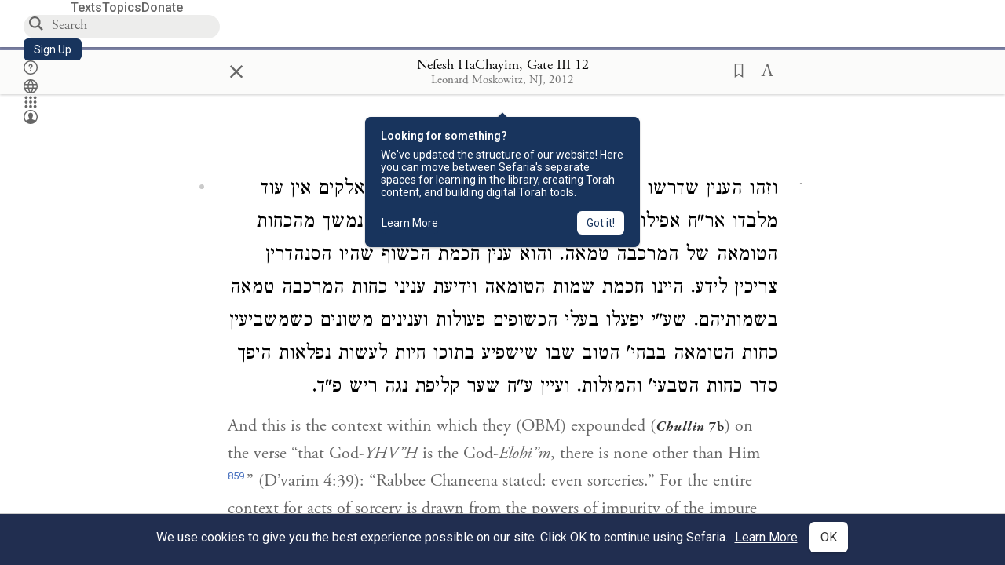

--- FILE ---
content_type: text/html; charset=utf-8
request_url: https://www.sefaria.org/Nefesh_HaChayim%2C_Gate_III.12
body_size: 23121
content:






<!DOCTYPE html>
<html lang="en">
<head>
    <title>Nefesh HaChayim, Gate III 12 | Sefaria Library</title>
    <meta charset="utf-8"/>
    <meta name="description" content="And this is the context within which they (OBM) expounded (Chullin 7b) on the verse “that God-YHV”H is the God-Elohi”m, there is none other than Him859Later..."/>

    

    <link rel="search" type="application/opensearchdescription+xml" title="Sefaria Search" href="https://www.sefaria.org/static/files/opensearch.xml?v=f45fa208" />

    
    <link rel="alternate" href="https://www.sefaria.org/Nefesh_HaChayim,_Gate_III.12" hreflang="en" />
    <link rel="alternate" href="https://www.sefaria.org.il/Nefesh_HaChayim,_Gate_III.12" hreflang="he" />
    

    
    <link rel="canonical" href="https://www.sefaria.org/Nefesh_HaChayim,_Gate_III.12" />
    

    
        <meta property="og:type" content="website"/>
    

    
        <meta property="og:description" content="And this is the context within which they (OBM) expounded (Chullin 7b) on the verse “that God-YHV”H is the God-Elohi”m, there is none other than Him859Later..."/>
        <meta property="og:image" content="https://www.sefaria.org/api/img-gen/Nefesh_HaChayim,_Gate_III.12?lang=&platform=facebook&ven=&vhe=" />
        <meta property="og:image:type" content="image/png" />
        <meta property="og:image:width" content="1200" />
        <meta property="og:image:height" content="630" />
    

    <meta property="og:title" content="Nefesh HaChayim, Gate III 12 | Sefaria Library" />
    <meta property="og:url" content="https://www.sefaria.org/Nefesh_HaChayim,_Gate_III.12" />

    <meta name="twitter:card" content="summary_large_image" />
    
    <meta name="twitter:site" content="@sefariaproject" />
    <meta name="twitter:title" content="Nefesh HaChayim, Gate III 12 | Sefaria Library" />
    <meta name="twitter:description" content="And this is the context within which they (OBM) expounded (Chullin 7b) on the verse “that God-YHV”H is the God-Elohi”m, there is none other than Him859Later..." />
    <meta name="twitter:image" content="https://www.sefaria.org/api/img-gen/Nefesh_HaChayim,_Gate_III.12?lang=&platform=twitter&ven=&vhe=" />

    <meta name="apple-mobile-web-app-capable" content="yes">
    <meta name="apple-itunes-app" content="app-id=1163273965">
    
    <meta name="viewport" content="width=device-width, initial-scale=1, user-scalable=no" />
    
    
    <link rel="shortcut icon" href="https://www.sefaria.org/static/icons/library/favicon.ico?v=3" sizes="48x48">
    <link rel="icon" type="image/svg+xml" href="https://www.sefaria.org/static/icons/library/favicon.svg?v=3" sizes="any">
    <link rel="icon" type="image/png" href="https://www.sefaria.org/static/icons/library/favicon.png?v=3" sizes="96x96">
    <link rel="apple-touch-icon" sizes="180x180" href="https://www.sefaria.org/static/icons/library/apple-touch-icon.png?v=3">
    <link rel="manifest" href="/site.webmanifest?v=3">
    
    <meta name="theme-color" content="#18345D">
    <meta name="apple-mobile-web-app-title"
          content="
                    Library
                  ">
    

    
    <script type="application/ld+json">{"@context": "http://schema.org", "@type": "BreadcrumbList", "itemListElement": [{"@type": "ListItem", "position": 1, "name": "Texts", "item": {"@id": "/texts"}}, {"@type": "ListItem", "position": 2, "name": "Jewish Thought", "item": {"@id": "/texts/Jewish Thought"}}, {"@type": "ListItem", "position": 3, "name": "Acharonim", "item": {"@id": "/texts/Jewish Thought/Acharonim"}}, {"@type": "ListItem", "position": 4, "name": "Nefesh HaChayim", "item": {"@id": "/Nefesh_HaChayim"}}, {"@type": "ListItem", "position": 5, "name": "Gate III", "item": {"@id": "/Nefesh_HaChayim,_Gate_III"}}, {"@type": "ListItem", "position": 6, "name": "Chapter 12", "item": {"@id": "/Nefesh_HaChayim,_Gate_III.12"}}]}</script>
    

    

    <script src="https://ajax.googleapis.com/ajax/libs/webfont/1.6.26/webfont.js"></script>
    <script>
        WebFont.load({
          google: {
            families: ['Crimson Text:100,200,300,400,500,600,700,800,900'],
            text: 'ăǎġḥḤḫḳḲŏŠšṭżūẓŻāīēḗęîìi̧ ̆̄'
          },
          typekit: {
            id: 'aeg8div' // Adobe Garamond Pro
          }
        });
        WebFont.load({
          google: {
            families: ['Roboto:100,200,300,400,500,600,700,800,900', 'Heebo:100,200,300,400,500,600,700,800,900:hebrew', 'Miriam Libre:400,500,600,700'] // The dotted h causes Heebo not to load.
          }
        });
        WebFont.load({
          google: {
            families: ['Noto Sans Samaritan'],
            text: 'ࠀࠁࠂࠃࠄࠅࠆࠇࠈࠉࠊࠋࠌࠍࠎࠏࠐࠑࠒࠓࠔࠕ'
          }
        });
    </script>
    <script src="https://www.gstatic.com/charts/loader.js"></script>

    <link rel="stylesheet" href="https://www.sefaria.org/static/css/common.css?v=305af3bd">
    <link rel="stylesheet" href="https://www.sefaria.org/static/font-awesome/css/font-awesome.css?v=151bd7ea">
    <link rel="stylesheet" href="https://www.sefaria.org/static/css/fonts.css?v=6a0132d4">
    <link rel="stylesheet" href="https://www.sefaria.org/static/css/header.css?v=f4c71c1c">
    <link rel="stylesheet" href="https://www.sefaria.org/static/css/popover.css?v=2e03266b">
    <link rel="stylesheet" href="https://www.sefaria.org/static/css/breakpoints.css?v=a38385e0">
    <link rel="stylesheet" type="text/css" href="https://www.sefaria.org/static/css/keyboard.css?v=2c0640d3">
        
    <link rel="stylesheet" href="https://www.sefaria.org/static/css/font-faces.css?v=8d5bcc01">
    <link rel="stylesheet" href="https://www.sefaria.org/static/css/color-palette.css?v=7a2868b2">
    <link rel="stylesheet" href="https://www.sefaria.org/static/css/themes/library-theme.css?v=75488c0c">
    <link rel="stylesheet" href="https://www.sefaria.org/static/css/themes/sheets-theme.css?v=ac584759">
    <link rel="stylesheet" href="https://www.sefaria.org/static/css/common-components.css?v=0de1860f">
    <link rel="stylesheet" href="https://www.sefaria.org/static/css/s2.css?v=61e67963">
    <link rel="stylesheet" href="https://www.sefaria.org/static/css/s2-print.css?v=f2d661d4" media="print" />
    <!-- Specific styling to correct behavior of Unbounce banners -->
    <link rel="stylesheet" href="https://www.sefaria.org/static/css/unbounce-banner.css?v=7cb47188">

    
    
    

    <style>
        
    </style>


    
    <!-- Google Tag Manager -->
    <script>(function(w,d,s,l,i){w[l]=w[l]||[];w[l].push({'gtm.start':
    new Date().getTime(),event:'gtm.js'});var f=d.getElementsByTagName(s)[0],
    j=d.createElement(s),dl=l!='dataLayer'?'&l='+l:'';j.async=true;j.src=
    'https://www.googletagmanager.com/gtm.js?id='+i+dl;f.parentNode.insertBefore(j,f);
    })(window,document,'script','dataLayer',"GTM-NBGXSLP");</script>
    <!-- End Google Tag Manager -->

    <!-- Start VWO Async SmartCode -->
    <script type='text/javascript' id='vwoCode'>
    window._vwo_code=window._vwo_code || (function() {
    var account_id=682715,
    version = 1.5,
    settings_tolerance=2000,
    library_tolerance=2500,
    use_existing_jquery=false,
    is_spa=1,
    hide_element='body',
    hide_element_style = 'opacity:0 !important;filter:alpha(opacity=0) !important;background:none !important',
    /* DO NOT EDIT BELOW THIS LINE */
    f=false,d=document,vwoCodeEl=d.querySelector('#vwoCode'),code={use_existing_jquery:function(){return use_existing_jquery},library_tolerance:function(){return library_tolerance},hide_element_style:function(){return'{'+hide_element_style+'}'},finish:function(){if(!f){f=true;var e=d.getElementById('_vis_opt_path_hides');if(e)e.parentNode.removeChild(e)}},finished:function(){return f},load:function(e){var t=d.createElement('script');t.fetchPriority='high';t.src=e;t.type='text/javascript';t.innerText;t.onerror=function(){_vwo_code.finish()};d.getElementsByTagName('head')[0].appendChild(t)},getVersion:function(){return version},getMatchedCookies:function(e){var t=[];if(document.cookie){t=document.cookie.match(e)||[]}return t},getCombinationCookie:function(){var e=code.getMatchedCookies(/(?:^|;)\s?(_vis_opt_exp_\d+_combi=[^;$]*)/gi);e=e.map(function(e){try{var t=decodeURIComponent(e);if(!/_vis_opt_exp_\d+_combi=(?:\d+,?)+\s*$/.test(t)){return''}return t}catch(e){return''}});var i=[];e.forEach(function(e){var t=e.match(/([\d,]+)/g);t&&i.push(t.join('-'))});return i.join('|')},init:function(){if(d.URL.indexOf('__vwo_disable__')>-1)return;window.settings_timer=setTimeout(function(){_vwo_code.finish()},settings_tolerance);var e=d.createElement('style'),t=hide_element?hide_element+'{'+hide_element_style+'}':'',i=d.getElementsByTagName('head')[0];e.setAttribute('id','_vis_opt_path_hides');vwoCodeEl&&e.setAttribute('nonce',vwoCodeEl.nonce);e.setAttribute('type','text/css');if(e.styleSheet)e.styleSheet.cssText=t;else e.appendChild(d.createTextNode(t));i.appendChild(e);var n=this.getCombinationCookie();this.load('https://dev.visualwebsiteoptimizer.com/j.php?a='+account_id+'&u='+encodeURIComponent(d.URL)+'&f='+ +is_spa+'&vn='+version+(n?'&c='+n:''));return settings_timer}};window._vwo_settings_timer = code.init();return code;}());
    </script>
    <!-- End VWO Async SmartCode -->

    


    
    <!-- Hotjar Tracking Code for https://www.sefaria.org -->
    <script>
        (function(h,o,t,j,a,r){
            h.hj=h.hj||function(){(h.hj.q=h.hj.q||[]).push(arguments)};
            h._hjSettings={hjid:2695522,hjsv:6};
            a=o.getElementsByTagName('head')[0];
            r=o.createElement('script');r.async=1;
            r.src=t+h._hjSettings.hjid+j+h._hjSettings.hjsv;
            a.appendChild(r);
        })(window,document,'https://static.hotjar.com/c/hotjar-','.js?sv=');
    </script>
    
    
    <!-- Simple Analytics -->
    
    <script>
      window.sa_event = window.sa_event || function () {
        const a = [].slice.call(arguments);
        window.sa_event.q ? window.sa_event.q.push(a) : window.sa_event.q = [a];
      };
    </script>

    <!-- Unbounce Embed Code -->
    <script src="https://fd810a0513c94a16a52ef4d0d9b9c6c8.js.ubembed.com" async></script> 
</head>
 <body data-active-module="library" data-render-static="" class="interface-english ">
    
    <!-- Google Tag Manager (noscript) -->
    <noscript><iframe src="https://www.googletagmanager.com/ns.html?id=GTM-NBGXSLP"
    height="0" width="0" style="display:none;visibility:hidden"></iframe></noscript>
    <!-- End Google Tag Manager (noscript) -->
    



    

    <!--Sentry error reporting config-->
    <script>
      
        const sentryDSN = "https://87dd77e2991c48b4a69022eebb2e635f@o4505401832243200.ingest.sentry.io/4505402077675520";
      
    </script>
    <!--End Sentry error reporting config-->

    
    <!-- React will complain about whitespace -->
    <div id="s2"><div id="readerAppWrap"><a href="#main" class="sefaria-common-button  skip-link" tabindex="0" role="button">Skip to main content</a><div class="readerApp multiPanel interface-english"><div class="header" role="banner"><div class="headerInner boxShadow"><nav class="headerNavSection" aria-label="Primary navigation"><a href="/" class="home" aria-label="Sefaria library logo"></a><div class="textLinks"><a href="/texts" data-target-module="library" class="textLink"><span class="int-en">Texts</span></a><a href="/topics" data-target-module="library" class="textLink"><span class="int-en">Topics</span></a><a href="https://donate.sefaria.org/give/451346/#!/donation/checkout?c_src=Header" class="textLink donate" target="_blank"><span class="int-en">Donate</span></a></div></nav><div class="headerLinksSection"><div class="search-container"><div id="searchBox" class="searchBox" role="search" aria-label="Site search"><span class="readerNavMenuSearchButton"><img src="/static/icons/search_mdl.svg" alt="Search"/></span><input class="search serif keyboardInput" id="downshift-654527-input" placeholder="Search" aria-label="Search for Texts or Keywords Here" maxLength="75" title="Search for Texts or Keywords Here" aria-activedescendant="" aria-autocomplete="list" aria-controls="downshift-654527-menu" aria-expanded="false" aria-labelledby="downshift-654527-label" autoComplete="off" role="combobox" value=""/></div><div id="downshift-654527-menu" role="listbox" aria-labelledby="downshift-654527-label" class="autocomplete-dropdown"></div></div><a href="/register" class="sefaria-common-button  auto-width-button" tabindex="0" role="button" data-target-module="library"><span class="int-en">Sign Up</span></a><div class="header-icons"><a href="https://help.sefaria.org/hc/en-us" class="icon-only  " tabindex="0" role="button" aria-label="Help" title="Help" data-target-module="voices"><img src="/static/icons/help_mdl.svg" class="button-icon" alt="" aria-hidden="true"/></a><div class="headerDropdownMenu"><div class="dropdownLinks-button"><button class="icon-only  " aria-label="Toggle Interface Language Menu" title="Toggle Interface Language Menu"><img src="/static/icons/globallanguageswitcher_mdl.svg" class="button-icon" alt="" aria-hidden="true"/></button></div><div class="dropdownLinks-menu closed"><div class="dropdownLinks-options globeLanguageToggle"><div class="languageHeader"><span class="int-en">Site Language</span></div><div class="dropdownLanguageToggle"><span class="englishLanguageButton"><a class="englishLanguageLink active" href="#">English</a></span><a class="hebrewLanguageLink " href="#">עברית</a></div></div></div></div><div><div class="headerDropdownMenu" data-anl-feature_name="module_switcher"><div class="dropdownLinks-button" data-anl-event="modswitch_open:click"><button class="icon-only  " aria-label="Library" title="Library"><img src="/static/icons/moduleswitcher_mdl.svg" class="button-icon" alt="" aria-hidden="true"/></button></div><div class="dropdownLinks-menu closed"><div class="dropdownLinks-options moduleDropdown"><a class="dropdownItem dropdownLogoItem" href="/about" data-prevent-close="false" data-anl-event="modswitch_item_click:click" data-anl-text="About Sefaria"><img src="/static/img/logo.svg" alt="Sefaria" class="dropdownLogo"/></a><div class="dropdownSeparator"></div><a class="interfaceLinks-option int-bi dropdownItem dropdownModuleItem" href="https://www.sefaria.org/" data-anl-event="modswitch_item_click:click" data-anl-text="Library"><div class="dropdownHeader"><span class="dropdownDot" style="background-color:var(--sefaria-blue)"></span><span class="dropdownHeaderText"><span class="int-en">Library</span></span></div></a><div class="dropdownSeparator"></div><a class="interfaceLinks-option int-bi dropdownItem dropdownModuleItem" href="https://voices.sefaria.org/" target="_blank" data-anl-event="modswitch_item_click:click" data-anl-text="Voices"><div class="dropdownHeader"><span class="dropdownDot" style="background-color:var(--sheets-green)"></span><span class="dropdownHeaderText"><span class="int-en">Voices</span></span></div></a><div class="dropdownSeparator"></div><a class="interfaceLinks-option int-bi dropdownItem dropdownModuleItem" href="https://developers.sefaria.org" target="_blank" data-anl-event="modswitch_item_click:click" data-anl-text="Developers"><div class="dropdownHeader"><span class="dropdownDot" style="background-color:var(--devportal-purple)"></span><span class="dropdownHeaderText"><span class="int-en">Developers</span></span></div></a><div class="dropdownSeparator"></div><a class="dropdownItem dropdownMoreItem" href="/products" target="_blank" data-prevent-close="false" data-anl-event="modswitch_item_click:click" data-anl-text="More"><span class="int-en">More from Sefaria ›</span></a></div></div></div></div><div class="headerDropdownMenu"><div class="dropdownLinks-button"><button class="icon-only  " aria-label="Account menu" title="Account menu"><img src="/static/icons/profile_loggedout_mdl.svg" class="button-icon" alt="" aria-hidden="true"/></button></div><div class="dropdownLinks-menu closed"><div class="dropdownLinks-options"><a class="interfaceLinks-option int-bi dropdownItem" href="#"><span class="int-en">Log in</span></a><a class="interfaceLinks-option int-bi dropdownItem" href="#"><span class="int-en">Sign up</span></a><div class="dropdownSeparator"></div><div class="languageHeader"><span class="int-en">Site Language</span></div><div class="dropdownLanguageToggle"><span class="englishLanguageButton"><a class="englishLanguageLink active" href="#">English</a></span><a class="hebrewLanguageLink " href="#">עברית</a></div><div class="dropdownSeparator"></div><a class="interfaceLinks-option int-bi dropdownItem" href="/updates" data-prevent-close="false"><span class="int-en">New Additions</span></a><a class="interfaceLinks-option int-bi dropdownItem" href="https://help.sefaria.org/hc/en-us" target="_blank" data-prevent-close="false"><span class="int-en">Help</span></a></div></div></div></div></div></div></div><main id="main" role="main"><div id="panelWrapBox" class="" style="width:100%"><div class="readerPanelBox" style="width:100%;left:0%"><div class="readerPanel serif bilingual stacked light undefined" role="region" id="panel-0" data-anl-batch="{&quot;panel_number&quot;:1,&quot;content_lang&quot;:&quot;bilingual&quot;}"><div class="readerControlsOuter"><div class="categoryColorLine" style="background:var(--philosophy-purple)"></div><header class="readerControls fullPanel"><div class="readerControlsInner"><div class="leftButtons"><a href="" class="readerNavMenuCloseButton" aria-label="Close" title="Close">×</a><div aria-label="Save button" tabindex="0" class="saveButton" role="button" style="visibility:hidden"><img src="/static/icons/bookmark-filled.svg" alt="Save button"/></div></div><div class="readerTextToc attributed"><div class="readerTextTocBox" role="heading" aria-level="1" aria-live="polite"><a href="Nefesh_HaChayim%2C_Gate_III.12" data-target-module="library" aria-label="Show Connection Panel contents for Nefesh HaChayim, Gate III 12"><div class="readerControlsTitle"><h1><span class="contentSpan en" lang="en">Nefesh HaChayim, Gate III 12</span><span class="contentSpan he" lang="he"></span></h1></div><div class="readerTextVersion"></div></a></div></div><div class="rightButtons"><div aria-label="Save &quot;Nefesh HaChayim, Gate III 12&quot;" tabindex="0" class="saveButton tooltip-toggle" role="button"><img src="/static/icons/bookmark.svg" alt="Save &quot;Nefesh HaChayim, Gate III 12&quot;"/></div><div class="readerDropdownMenu"><div class="dropdownLinks-button"><div aria-label="Text display options" tabindex="0" class="readerOptionsTooltip tooltip-toggle" role="button"><span class="readerOptions" aria-haspopup="true" tabindex="-1"><span class="int-en"> <img src="/static/img/lang_icon_english.svg" alt="Toggle Reader Menu Display Settings"/></span></span></div></div><div class="dropdownLinks-menu closed"><div class="texts-properties-menu" role="dialog" aria-label="Text display options" tabindex="-1" data-prevent-close="true"><div class="show-source-translation-buttons" role="radiogroup" aria-label="Source-translation toggle"><label class="button"><span class="int-en">Source</span><input type="radio" id="Source0" name="languageOptions0" value="Source"/></label><label class="button"><span class="int-en">Translation</span><input type="radio" id="Translation0" name="languageOptions0" value="Translation"/></label><label class="button"><span class="int-en">Source with Translation</span><input type="radio" id="Source with Translation0" checked="" name="languageOptions0" value="Source with Translation"/></label></div><div class="text-menu-border"></div><div class="layout-button-line" role="radiogroup" aria-label="text layout toggle"><span class="int-en">Layout</span><div class="layout-options"><div class="layout-button focus-visible"><label class="button"><span class="int-en">Show Source &amp; Translation Stacked</span><input type="radio" id="stacked0" checked="" name="layout-options" value="stacked" style="--url:url(/static/icons/bi-ltr-stacked.svg)"/></label></div><div class="layout-button focus-visible"><label class="button"><span class="int-en">Show RTL Text Left of LTR Text</span><input type="radio" id="heLeft0" name="layout-options" value="heLeft" style="--url:url(/static/icons/bi-ltr-heLeft.svg)"/></label></div></div></div><div class="text-menu-border"></div><div class="font-size-line"><button class="font-size-button" aria-label="Decrease font size"><img src="/static/icons/reduce_font.svg" alt="Decrease font size"/></button><span class="int-en">Font Size</span><button class="font-size-button" aria-label="Increase font size"><img src="/static/icons/enlarge_font.svg" alt="Increase font size"/></button></div><div class="text-menu-border"></div></div></div></div></div></div></header></div><div class="readerContent" style="font-size:62.5%"><div class="textColumn"><div class="textRange basetext loading"><div class="title"><div class="titleBox" role="heading" aria-level="2"><div class="loadingMessage sans-serif " aria-live="polite" aria-label="Loading status"><span class="int-en">Loading...</span></div></div></div><div class="text"><div class="textInner"></div></div></div><div class="loadingMessage sans-serif base next final" aria-live="polite" aria-label="Loading status"><span class="int-en"> </span></div></div></div></div></div></div></main></div></div></div>
    
    

    

    <div id="overlay"></div>

    <script src="https://unpkg.com/react@16/umd/react.production.min.js"></script>
    <script src="https://unpkg.com/react-dom@16/umd/react-dom.production.min.js"></script>
    <script src="https://cdnjs.cloudflare.com/ajax/libs/jquery/2.2.4/jquery.min.js"></script>
    <script src="https://cdnjs.cloudflare.com/ajax/libs/jqueryui/1.12.1/jquery-ui.js"></script>

    <script src="https://www.sefaria.org/static/js/lib/keyboard.js?v=0730f107"></script>
    <script src="https://www.sefaria.org/static/js/analyticsEventTracker.js?v=904cda71"></script>
    <script src="/data.1769212816.js"></script>

    <script>
      
      if (!window.jQuery) {
        console.log('loading jquery locally');
        document.write('<script src="/static/js/lib/jquery.js"><\/script><script src="/static/js/lib/jquery-ui.js"><\/script>');
      }
      if (!window.React) {
          console.log('loading react locally');
          document.write('<script src="/static/js/lib/react.development.js"><\/script><script src="/static/js/lib/react-dom.development.js"><\/script>');
      }

      var DJANGO_VARS = {
        props:         {"_uid": null, "_email": "", "slug": "", "is_moderator": false, "is_editor": false, "is_sustainer": false, "full_name": "", "profile_pic_url": "", "is_history_enabled": true, "translationLanguagePreference": null, "versionPrefsByCorpus": {}, "following": [], "blocking": [], "calendars": [{"title": {"en": "Parashat Hashavua", "he": "פרשת השבוע"}, "displayValue": {"en": "Bo", "he": "בא"}, "url": "Exodus.10.1-13.16", "ref": "Exodus 10:1-13:16", "heRef": "שמות י׳:א׳-י״ג:ט״ז", "order": 1, "category": "Tanakh", "extraDetails": {"aliyot": ["Exodus 10:1-10:11", "Exodus 10:12-10:23", "Exodus 10:24-11:3", "Exodus 11:4-12:20", "Exodus 12:21-12:28", "Exodus 12:29-12:51", "Exodus 13:1-13:16", "Exodus 13:14-13:16"]}, "description": {"en": "Bo (“Come”) recounts the last three plagues that God inflicts on the Egyptians: locusts, darkness, and death of firstborns. God commands the Israelites to offer a Passover lamb sacrifice. After the last plague, Pharaoh and the Egyptians demand that the Israelites leave.", "he": "בפרשת בא מסופר על שלוש המכות האחרונות שהאל מביא על מצרים. אחרי מכת הארבה נופל חושך כבד על מצרים במשך שלושה ימים. אלוהים מצווה את בני ישראל להקריב את קורבן הפסח, למרוח דם על מזוזות הבית, ולא לצאת מפתח הבית כדי להינצל ממוות. באותו לילה המשחית הורג את כל בכורות מצרים במכה האחרונה, מכת בכורות. פרעה והמצרים מגרשים את בני ישראל ממצרים."}}, {"title": {"en": "Haftarah", "he": "הפטרה"}, "displayValue": {"en": "Jeremiah 46:13-28", "he": "ירמיהו מ״ו:י״ג-כ״ח"}, "url": "Jeremiah.46.13-28", "ref": "Jeremiah 46:13-28", "order": 2, "category": "Tanakh"}, {"title": {"en": "Daf Yomi", "he": "דף יומי"}, "displayValue": {"en": "Menachot 13", "he": "מנחות י״ג"}, "url": "Menachot.13", "ref": "Menachot 13", "order": 3, "category": "Talmud"}, {"title": {"en": "929", "he": "929"}, "displayValue": {"en": "Leviticus 15 (105)", "he": "ויקרא ט״ו (105)"}, "url": "Leviticus.15", "ref": "Leviticus 15", "order": 4, "category": "Tanakh"}, {"title": {"en": "Daily Mishnah", "he": "משנה יומית"}, "displayValue": {"en": "Mishnah Arakhin 9:1-2", "he": "משנה ערכין ט׳:א׳-ב׳"}, "url": "Mishnah_Arakhin.9.1-2", "ref": "Mishnah Arakhin 9:1-2", "order": 5, "category": "Mishnah"}, {"title": {"en": "Daily Rambam", "he": "הרמב\"ם היומי"}, "displayValue": {"en": "Kings and Wars 3", "he": "הלכות מלכים ומלחמות ג׳"}, "url": "Mishneh_Torah,_Kings_and_Wars.3", "ref": "Mishneh Torah, Kings and Wars 3", "order": 6, "category": "Halakhah"}, {"title": {"en": "Daily Rambam (3 Chapters)", "he": "הרמב\"ם היומי (3 פרקים)"}, "displayValue": {"en": "Rebels 4-6", "he": "הלכות ממרים ד׳-ו׳"}, "url": "Mishneh_Torah,_Rebels.4-6", "ref": "Mishneh Torah, Rebels 4-6", "order": 7, "category": "Halakhah"}, {"title": {"en": "Daf a Week", "he": "דף השבוע"}, "displayValue": {"en": "Nedarim 65", "he": "נדרים ס״ה"}, "url": "Nedarim.65", "ref": "Nedarim 65", "order": 8, "category": "Talmud"}, {"title": {"en": "Halakhah Yomit", "he": "הלכה יומית"}, "displayValue": {"en": "Shulchan Arukh, Orach Chayim 142:1-143:1", "he": "שולחן ערוך, אורח חיים קמ״ב:א׳-קמ״ג:א׳"}, "url": "Shulchan_Arukh,_Orach_Chayim.142.1-143.1", "ref": "Shulchan Arukh, Orach Chayim 142:1-143:1", "order": 9, "category": "Halakhah"}, {"title": {"en": "Arukh HaShulchan Yomi", "he": "ערוך השולחן היומי"}, "displayValue": {"en": "Orach Chaim 244:24-245:6", "he": "אורח חיים רמ״ד:כ״ד-רמ״ה:ו׳"}, "url": "Arukh_HaShulchan,_Orach_Chaim.244.24-245.6", "ref": "Arukh HaShulchan, Orach Chaim 244:24-245:6", "order": 10, "category": "Halakhah"}, {"title": {"en": "Tanakh Yomi", "he": "תנ\"ך יומי"}, "displayValue": {"en": "Bo", "he": "בא"}, "url": "Exodus.10.1-13.16", "ref": "Exodus 10:1-13:16", "order": 11, "category": "Tanakh"}, {"title": {"en": "Chok LeYisrael", "he": "חק לישראל"}, "displayValue": {"en": "Bo", "he": "בא"}, "url": "collections/חק-לישראל?tag=Bo", "order": 12, "category": "Tanakh"}, {"title": {"en": "Tanya Yomi", "he": "תניא יומי"}, "displayValue": {"en": "6 Shevat", "he": "ו שבט"}, "url": "Tanya,_Part_I;_Likkutei_Amarim.20.5", "ref": "Tanya, Part I; Likkutei Amarim 20:5", "order": 15, "category": "Chasidut"}, {"title": {"en": "Yerushalmi Yomi", "he": "ירושלמי יומי"}, "displayValue": {"en": "Jerusalem Talmud Gittin 4", "he": "תלמוד ירושלמי גיטין ד"}, "url": "Jerusalem_Talmud_Gittin.1.1.7-2.2", "ref": "Jerusalem Talmud Gittin 1:1:7-2:2", "order": 16, "category": "Talmud"}], "notificationCount": 0, "notifications": [], "saved": {"loaded": false, "items": []}, "last_place": [], "activeModule": "library", "last_cached": 1769212815.7574763, "multiPanel": true, "initialPath": "/Nefesh_HaChayim,_Gate_III.12", "interfaceLang": "english", "domainModules": {"en": {"library": "https://www.sefaria.org", "voices": "https://voices.sefaria.org"}, "he": {"library": "https://www.sefaria.org.il", "voices": "https://chiburim.sefaria.org.il"}}, "translation_language_preference_suggestion": null, "initialSettings": {"language": "bilingual", "layoutDefault": "segmented", "layoutTalmud": "continuous", "layoutTanakh": "segmented", "aliyotTorah": "aliyotOff", "vowels": "all", "punctuationTalmud": "punctuationOn", "biLayout": "stacked", "color": "light", "fontSize": 62.5}, "numLibraryTopics": 5645, "_siteSettings": {"TORAH_SPECIFIC": true, "SITE_NAME": {"en": "Sefaria", "he": "ספריא"}, "LIBRARY_NAME": {"en": "The Sefaria Library", "he": "האוסף של ספריא"}, "SUPPORTED_TRANSLATION_LANGUAGES": ["en", "es", "fr", "de"], "COLLECTIONS_BUCKET": "sefaria-collection-images", "PROFILES_BUCKET": "sefaria-profile-pictures", "UGC_BUCKET": "sheet-user-uploaded-media", "TOPICS_BUCKET": "img.sefaria.org", "HELP_CENTER_URLS": {"EN_US": "https://help.sefaria.org/hc/en-us", "HE": "https://help.sefaria.org/hc/he", "GETTING_STARTED": "https://help.sefaria.org/hc/en-us/articles/21471911125020-Video-Guide-How-to-Get-Started-Navigating-the-Library", "TRANSLATION_PREFERENCE_EN": "https://help.sefaria.org/hc/en-us/articles/18613593620636-How-to-Choose-a-Preferred-Translation", "TRANSLATION_PREFERENCE_HE": "https://help.sefaria.org/hc/he/articles/18613593620636-%D7%91%D7%97%D7%99%D7%A8%D7%AA-%D7%AA%D7%A8%D7%92%D7%95%D7%9D-%D7%9E%D7%95%D7%A2%D7%93%D7%A3"}, "WHAT_ARE_VOICES_PATHS": {"en": "/sheets/674324", "he": "/sheets/674327"}, "MODULE_SWITCHER_LEARN_MORE_PATH": {"en": "/sheets/689609", "he": "/sheets/689610"}, "HELP_CENTER_REDIRECTS": {"en": {"215584": "https://help.sefaria.org/hc/en-us/sections/12756520483868-Text-Formatting-Accessibility", "218610": "https://help.sefaria.org/hc/en-us/sections/18613320256156-Translations", "231440": "https://help.sefaria.org/hc/en-us/categories/12756350371100-Donations", "210670": "https://help.sefaria.org/hc/en-us/categories/13368526623132-Getting-Started", "213949": "https://help.sefaria.org/hc/en-us/articles/21806344785308-How-to-Contact-Sefaria", "218612": "https://help.sefaria.org/hc/en-us/sections/12756518640668-How-to-Reuse-Download-and-Otherwise-Reproduce-Texts", "225828": "https://help.sefaria.org/hc/en-us/sections/20094783356956-The-Sheet-Editor", "218668": "https://help.sefaria.org/hc/en-us/articles/18613227644316-How-to-Find-Interconnected-Texts", "219447": "https://help.sefaria.org/hc/en-us/articles/18472472138652-Quick-Guide-Meet-the-Resource-Panel", "228381": "https://help.sefaria.org/hc/en-us/sections/12756518640668-How-to-Reuse-Download-and-Otherwise-Reproduce-Texts", "220945": "https://help.sefaria.org/hc/en-us/categories/19814642862876-Sefaria-s-Mobile-Apps", "233647": "https://help.sefaria.org/hc/en-us/sections/12756555356956-Study-and-Reference-Tools", "233017": "https://help.sefaria.org/hc/en-us/articles/20533111968540-How-to-Use-Source-Sheet-Collections", "211565": "https://help.sefaria.org/hc/en-us/sections/12721846793116-How-to-Find-Texts", "393695": "https://help.sefaria.org/hc/en-us/sections/20094783356956-The-Sheet-Editor", "429277": "https://help.sefaria.org/hc/en-us/articles/18472614956956-Quick-Guide-Meet-the-A-%D7%90-menu", "231377": "https://help.sefaria.org/hc/en-us/sections/20094169893276-All-About-Topics-Pages", "519205": "https://help.sefaria.org/hc/en-us/articles/18472576952988-Quick-Guide-Meet-the-Table-of-Contents", "289837": "https://help.sefaria.org/hc/en-us/articles/20533111968540-How-to-Use-Source-Sheet-Collections", "274871": "https://help.sefaria.org/hc/en-us/sections/12756555356956-Study-and-Reference-Tools", "303276": "https://help.sefaria.org/hc/en-us/categories/12756351595932-Your-Account", "379494": "https://help.sefaria.org/hc/en-us/sections/12756538060956-Text-Specific-Special-Features", "303288": "https://help.sefaria.org/hc/en-us/categories/12756351595932-Your-Account", "359083": "https://help.sefaria.org/hc/en-us/sections/17430252462236-Managing-Your-Donation", "330784": "https://help.sefaria.org/hc/en-us/articles/18472380899484-Quick-Guide-Meet-the-Homepage", "483970": "https://help.sefaria.org/hc/en-us/sections/18613320256156-Translations-and-Language-Preferences", "511573": "https://help.sefaria.org/hc/en-us/sections/18613320256156-Translations-and-Language-Preferences", "497893": "https://help.sefaria.org/hc/en-us/sections/12756555356956-Study-and-Reference-Tools", "477118": "https://help.sefaria.org/hc/en-us/sections/18472260943900-Sefaria-101-Quick-Guides-and-Sefaria-Basics", "218839": "https://help.sefaria.org/hc/en-us/sections/20094783356956-The-Sheet-Editor", "212911": "https://help.sefaria.org/hc/en-us/sections/20094783356956-All-About-Source-Sheets", "529099": "https://help.sefaria.org/hc/en-us/sections/20235182393244-Sefaria-for-Google-Docs", "584561": "https://help.sefaria.org/hc/en-us/sections/20235182393244-Sefaria-for-Google-Docs"}, "he": {"328503": "https://help.sefaria.org/hc/he/articles/20234245638428-%D7%9B%D7%99%D7%A6%D7%93-%D7%9C%D7%9E%D7%A6%D7%95%D7%90-%D7%9E%D7%99%D7%93%D7%A2-%D7%91%D7%99%D7%95%D7%92%D7%A8%D7%A4%D7%99-%D7%90%D7%95%D7%93%D7%95%D7%AA-%D7%93%D7%9E%D7%95%D7%99%D7%95%D7%AA-%D7%9E%D7%94%D7%AA%D7%9C%D7%9E%D7%95%D7%93", "243658": "https://help.sefaria.org/hc/he/categories/19814642862876-%D7%94%D7%A9%D7%99%D7%9E%D7%95%D7%A9-%D7%91%D7%99%D7%99%D7%A9%D7%95%D7%9E%D7%95%D7%9F-%D7%A1%D7%A4%D7%A8%D7%99%D7%90", "241176": "https://help.sefaria.org/hc/he/sections/12756518640668-%D7%A9%D7%97%D7%96%D7%95%D7%A8-%D7%94%D7%93%D7%A4%D7%A1%D7%94-%D7%95%D7%94%D7%A4%D7%A6%D7%AA-%D7%9E%D7%A7%D7%95%D7%A8%D7%95%D7%AA", "288330": "https://help.sefaria.org/hc/he/sections/12756518640668-%D7%A9%D7%97%D7%96%D7%95%D7%A8-%D7%94%D7%93%D7%A4%D7%A1%D7%94-%D7%95%D7%94%D7%A4%D7%A6%D7%AA-%D7%9E%D7%A7%D7%95%D7%A8%D7%95%D7%AA", "399333": "https://help.sefaria.org/hc/he/sections/20094783356956-%D7%99%D7%A6%D7%99%D7%A8%D7%AA-%D7%93%D7%A4%D7%99-%D7%9E%D7%A7%D7%95%D7%A8%D7%95%D7%AA-%D7%91%D7%A1%D7%A4%D7%A8%D7%99%D7%90", "242573": "https://help.sefaria.org/hc/he/articles/18490652948508-%D7%9B%D7%99%D7%A6%D7%93-%D7%9C%D7%94%D7%93%D7%A4%D7%99%D7%A1-%D7%9E%D7%A7%D7%95%D7%A8%D7%95%D7%AA-%D7%9E%D7%94%D7%A1%D7%A4%D7%A8%D7%99%D7%99%D7%94", "244351": "https://help.sefaria.org/hc/he/sections/12721846793116-%D7%92%D7%99%D7%A9%D7%94-%D7%9C%D7%9E%D7%A7%D7%95%D7%A8%D7%95%D7%AA", "615752": "https://help.sefaria.org/hc/he/sections/12756520483868-%D7%90%D7%A4%D7%A9%D7%A8%D7%95%D7%99%D7%95%D7%AA-%D7%A4%D7%95%D7%A8%D7%9E%D7%98-%D7%98%D7%A7%D7%A1%D7%98-%D7%95%D7%A0%D7%92%D7%99%D7%A9%D7%95%D7%AA", "239441": "https://help.sefaria.org/hc/he/sections/12756520483868-%D7%90%D7%A4%D7%A9%D7%A8%D7%95%D7%99%D7%95%D7%AA-%D7%A4%D7%95%D7%A8%D7%9E%D7%98-%D7%98%D7%A7%D7%A1%D7%98-%D7%95%D7%A0%D7%92%D7%99%D7%A9%D7%95%D7%AA", "288327": "https://help.sefaria.org/hc/he/articles/18472472138652-%D7%9E%D7%93%D7%A8%D7%99%D7%9A-%D7%9E%D7%94%D7%99%D7%A8-%D7%94%D7%9B%D7%99%D7%A8%D7%95-%D7%90%D7%AA-%D7%A1%D7%A8%D7%92%D7%9C-%D7%94%D7%A7%D7%99%D7%A9%D7%95%D7%A8%D7%99%D7%9D-%D7%95%D7%94%D7%9B%D7%9C%D7%99%D7%9D", "569973": "https://help.sefaria.org/hc/he/categories/20332917021212-%D7%99%D7%A6%D7%99%D7%A8%D7%AA-%D7%93%D7%A4%D7%99-%D7%9E%D7%A7%D7%95%D7%A8%D7%95%D7%AA-%D7%95%D7%A9%D7%99%D7%9E%D7%95%D7%A9-%D7%91%D7%AA%D7%95%D7%A1%D7%A4%D7%99%D7%9D-%D7%9C%D7%93%D7%A4%D7%93%D7%A4%D7%9F", "382833": "https://help.sefaria.org/hc/he/sections/12756538060956-%D7%A4%D7%99%D7%A6-%D7%A8%D7%99%D7%9D-%D7%9C%D7%A9%D7%99%D7%9E%D7%95%D7%A9-%D7%A2%D7%9D-%D7%9E%D7%A7%D7%95%D7%A8%D7%95%D7%AA-%D7%9E%D7%A1%D7%95%D7%99%D7%9E%D7%99%D7%9D", "332893": "https://help.sefaria.org/hc/he/articles/18472380899484-%D7%9E%D7%93%D7%A8%D7%99%D7%9A-%D7%9E%D7%94%D7%99%D7%A8-%D7%94%D7%9B%D7%99%D7%A8%D7%95-%D7%90%D7%AA-%D7%A2%D7%9E%D7%95%D7%93-%D7%94%D7%91%D7%99%D7%AA", "242826": "https://help.sefaria.org/hc/he/articles/18613227644316-%D7%9B%D7%99%D7%A6%D7%93-%D7%9C%D7%90%D7%AA%D7%A8-%D7%9E%D7%A7%D7%95%D7%A8%D7%95%D7%AA-%D7%9E%D7%A7%D7%95%D7%A9%D7%A8%D7%99%D7%9D", "239814": "https://help.sefaria.org/hc/he/categories/12721826687772-%D7%94%D7%A9%D7%99%D7%9E%D7%95%D7%A9-%D7%91%D7%A1%D7%A4%D7%A8%D7%99%D7%90", "293375": "https://help.sefaria.org/hc/he/categories/20332917021212-%D7%99%D7%A6%D7%99%D7%A8%D7%AA-%D7%93%D7%A4%D7%99-%D7%9E%D7%A7%D7%95%D7%A8%D7%95%D7%AA-%D7%95%D7%A9%D7%99%D7%9E%D7%95%D7%A9-%D7%91%D7%AA%D7%95%D7%A1%D7%A4%D7%99%D7%9D-%D7%9C%D7%93%D7%A4%D7%93%D7%A4%D7%9F", "288326": "https://help.sefaria.org/hc/he/sections/12756555356956-%D7%9B%D7%9C%D7%99%D7%9D-%D7%9C%D7%9C%D7%99%D7%9E%D7%95%D7%93-%D7%91%D7%A1%D7%A4%D7%A8%D7%99%D7%90", "242831": "https://help.sefaria.org/hc/he/sections/17430252462236-%D7%A0%D7%99%D7%94%D7%95%D7%9C-%D7%AA%D7%A8%D7%95%D7%9E%D7%95%D7%AA-%D7%A9%D7%A0%D7%99%D7%AA%D7%A0%D7%95-%D7%9C%D7%A1%D7%A4%D7%A8%D7%99%D7%90", "541372": "https://help.sefaria.org/hc/he/categories/13368526623132-%D7%9E%D7%99%D7%93%D7%A2-%D7%91%D7%A1%D7%99%D7%A1%D7%99-%D7%A2%D7%9C-%D7%A1%D7%A4%D7%A8%D7%99%D7%90", "542809": "https://help.sefaria.org/hc/he/articles/21806344785308-%D7%99%D7%A6%D7%99%D7%A8%D7%AA-%D7%A7%D7%A9%D7%A8-%D7%A2%D7%9D-%D7%A1%D7%A4%D7%A8%D7%99%D7%90", "540832": "https://help.sefaria.org/hc/he/sections/20094783356956-%D7%99%D7%A6%D7%99%D7%A8%D7%AA-%D7%93%D7%A4%D7%99-%D7%9E%D7%A7%D7%95%D7%A8%D7%95%D7%AA-%D7%91%D7%A1%D7%A4%D7%A8%D7%99%D7%90"}}}, "_debug": false, "_debug_mode": null, "headerMode": false, "initialPanels": [{"mode": "Text", "ref": "Nefesh HaChayim, Gate III 12", "refs": ["Nefesh HaChayim, Gate III 12"], "currVersions": {"en": {"languageFamilyName": "", "versionTitle": ""}, "he": {"languageFamilyName": "", "versionTitle": ""}}, "filter": null, "versionFilter": [], "selectedWords": null, "sidebarSearchQuery": null, "selectedNamedEntity": null, "selectedNamedEntityText": null, "settings": {"language": "bilingual"}, "text": {"versions": [{"status": "locked", "priority": "", "license": "Public Domain", "versionNotes": "", "formatAsPoetry": "", "digitizedBySefaria": "", "method": "", "heversionSource": "", "versionUrl": "", "versionTitleInHebrew": "", "versionNotesInHebrew": "", "shortVersionTitle": "", "shortVersionTitleInHebrew": "", "extendedNotes": "", "extendedNotesHebrew": "", "purchaseInformationImage": "", "purchaseInformationURL": "", "hasManuallyWrappedRefs": "", "language": "he", "versionSource": "http://www.toratemetfreeware.com/index.html?downloads", "versionTitle": "Vilna, 1874", "actualLanguage": "he", "languageFamilyName": "hebrew", "isSource": true, "isPrimary": true, "direction": "rtl", "text": ["וזהו הענין שדרשו ז\"ל (<a class=\"refLink \" href=\"Chullin.7b\" data-ref=\"Chullin 7b\" data-range=22-33>חולין ז' ב'</a>) על פסוק כי ה' הוא האלקים אין עוד מלבדו אר\"ח אפילו כשפים. כי כל עניני פעולות הכשפים נמשך מהכחות הטומאה של המרכבה טמאה. והוא ענין חכמת הכשוף שהיו הסנהדרין צריכין לידע. היינו חכמת שמות הטומאה וידיעת עניני כחות המרכבה טמאה בשמותיהם. שע\"י יפעלו בעלי הכשופים פעולות וענינים משונים כשמשביעין כחות הטומאה בבחי' הטוב שבו שישפיע בתוכו חיות לעשות נפלאות היפך סדר כחות הטבעי' והמזלות. ועיין ע\"ח שער קליפת נגה ריש פ\"ד.", "מחמת שכן קבע הבורא אדון כל ית' עניני כחותיה' למעלה מכחות הטבעים הנמשכים מהכוכבי' והמזלות שעי\"ז יהא בכחם לעשות פעולות גם היפוך טבעי כחות הכוכבים ומזלות שהוקבע בהם בעת הבריאה. כידוע שכל כח ועולם קבע בו הבורא יתברך כח ויכולת להנהיג ולהטות את הכח והעולם שתחתיו לכל אשר יהיה שמה הרוח וכו'.", "ומ\"ש שם שמכחישין פמליא של מעלה ר\"ל שרק סדור כחות הפמליא של הכוכבים והמזלות קבע הבורא יתב' כח בכחות הטומאה שיהו יכולין להפכם. אבל לא שיהא בכחם לשנות ח\"ו מסדר הפעולות הקדושים של כחות המרכבה קדושה.", "ואדרבה כשמשביעין אותם בשמות של כחות הקדושה. ממילא כרגע מתבטל כל עניני פעולתם לגמרי. וכמ\"ש בתיקון י\"ח אלין דידעין בקליפין עבדין אומאה בשמהן ובהויות דקב\"ה לאלין קליפין ובטלין גזרה. ועיין ע\"ח בפ' הנ\"ל. כיון שאין הכח שלהם מעצמם ח\"ו. כי אין עוד מלבדו יתב' בעל הכחות כולם. וגם שבאמת הלא הכל מלא רק עצמות אחדותו הפשוט ית' ואין עוד מלבדו שום מציאות כח כלל לא כחות הטומאה ולא שום כח ושום עולם ונברא כלל. ז\"ש אין עוד מלבדו אפילו כשפים:", "וזהו וזהו שמביא שם הש\"ס ע\"ז עובדא דההוא אתתא דהוות קא מהדרא למשקל עפרא מתותא כרעי' דר' חנינא אמר לה שקולי לא מסתייע' מילתיך אין עוד מלבדו כתיב.", "ופריך והאר\"י למה נקרא שמן כשפים שמכחישין פמליא של מעלה. שאני ר\"ח דנפיש זכותיה. ודאי שלא היה מחזיק עצמו ר' חנינא דנפיש זכותי' כ\"כ מתורתו ומעשיו הטובים המרובים עד שבעבורם היה סמוך לבו שלא ישלוט בו פעולת הכשפים. אבל הענין כמש\"ל כיון שבאמת אין בכחות המרכבה טמאה שום כח מעצמם חלילה. אלא שהוא יתב' קבע כחם למעלה מכחות טבעי הכוכבים ומזלות כדי שעל ידי זה יהא ביכולתם לעשות פעולות אף גם לשנות סדרי טבעי המזלות. ובלתו יתב' הם אפס ותהו.", "ולכן גם ר\"ח לא שבטח על זכות קדושת תורתו ומעשיו המרובים. רק שידע ושיער בנפשו שזאת האמונה קבועה בלבו לאמיתה שאין עוד מלבדו יתב' שום כח כלל. והדביק עצמו בקדושת מחשבתו לבעל הכחות כולם אדון יחיד המלא כל עלמין ואין כאן שום שליטה ומציאות כח אחר כלל. לכן היה נכון לבו בטוח בזה שלא ישלטו עליו פעולות הכשפים הנמשכים מכחות המרכבה טמאה. ז\"ש לא מסתייע' מילתיך אין עוד מלבדו כתיב:", "ובאמת הוא ענין גדול וסגולה נפלאה להסר ולבטל מעליו כל דינין ורצונות אחרים שלא יוכלו לשלוט בו ולא יעשו שום רושם כלל. כשהאדם קובע בלבו לאמר הלא ה' הוא האלקים האמתי ואין עוד מלבדו יתברך שום כח בעולם וכל העולמות כלל והכל מלא רק אחדותו הפשוט ית\"ש. ומבטל בלבו ביטול גמור ואינו משגיח כלל על שום כח ורצון בעולם. ומשעבד ומדבק טוהר מחשבתו רק לאדון יחיד ב\"ה. כן יספיק הוא יתב' בידו שממילא יתבטלו מעליו כל הכחות והרצונות שבעולם שלא יוכלו לפעול לו שום דבר כלל.", "<small>הגהה: וזהו ענין מאמרם ז\"ל במשנ' ר\"ה (כ\"ט א') עשה לך שרף וכו' וכי נחש ממית או נחש מחיה. אלא בזמן שישראל מסתכלין כלפי מעלה ומשעבדין את לבם לאביהם שבשמים וכו'. ר\"ל כשהסתכלו כלפי מעלה להנח' השרף והתבוננו בכחו הרע ועכ\"ז בטלוהו מלבם ולא השגיחו על כחו הנורא ושעבדו את לבם באמת רק לאביהם שבשמים לבד היו מתרפאין. והוא אמיתת ענין המתקת כחות הדינים בשרשם. והוא מבואר למבין:<small></small></small>", "וזה הענין הוא גם כן בכלל כוונת הזוהר בהקדמה דף י\"ב סוף ע\"א פקודא רביעאה למנדע דה' הוא האלקי'. כד\"א וידעת היום וגו' כי ה' הוא האלקים ולאתכללא שמא דאלקים בשמא דהוי\"ה וכד ינדע ב\"נ דכלא חד ולא ישוי פרודא אפי' ההוא ס\"א יסתלק מעל עלמא כו' והבן.", "וגם יגזור אומר ויקם לו לפעול ענינים ונסים נפלאים היפוך סדור כחות הטבעים. כיון שמשעבד ומדב' טוהר אמונת לבבו באמת בל תמוט רק לו יתב' לבד ואצלו יתב' הכל שוה כל רגע. לפעול בסידור הטבע שקבע או היפוך סידור הטבע. כמו שמצינו בר' חנינא בן דוסא שהיה גוזר אומר ופועל כפי רצונו כל עת היפוך סידור הטבע כאמרו מי שאמר לשמן וידליק יאמר לחומץ וידליק ר\"ל הלא אצלו יתב' שוה זה כמו זה כנ\"ל. וכן הספיק הבורא ב\"ה בידו. וכהנה רבות אתו כמובא בש\"ס מנפלאות עניניו:"]}, {"status": "locked", "priority": "", "license": "CC-BY-NC", "versionNotes": "<p style=\"text-align:left;\"><b>Translator’s Introduction</b><br>The <i>Neffesh Ha-chayyim </i>is Rav Chayyim Volozhiner’s explanation, in four sections, of: 1) man’s nature and purpose; 2) how prayer is an essential expression of that nature and purpose; 3) how, while the nature of the Infinite Creator is essentially unknowable, His manifestation into creation carries with it a mandate for mankind; and 4) how involvement with Torah is the ultimate fulfillment of man’s purpose and the vehicle of his connection with God.<br>Early during my translation effort I contacted a few Jewish publishers to discuss publication. Most responded that they felt that, because it was so full of kabbalistic knowledge, the <i>Neffesh Ha-chayyim </i>should not be translated.<br>I was later surprised when in Elul 5769 (September 2009), Judaica Press published Rabbi Avraham Yaakov Finkel’s excerpted colloquial translation. I was less surprised that they left out the translations of the many sections they deemed too sensitive. After all, when I once approached Rav Meyer Twersky (Rosh Yeshiva at Yeshivat Rabbeinu Yitzkhak Elchanan and a direct descendant of Rav Chayyim Volozhiner) with a question about one word in Gate 3 of the <i>Neffesh Ha-chayyim</i>, he responded that the contents of that part of the book are <i>d’varim ha-ome-dim b’roomo shel olam </i>(literally “words whose positions are at the world’s pinnacle”; less literally “subjects of extreme holiness”) and shouldn’t be carelessly spoken.<br>When asked how I can justify offering this complete translation, I point out Rav Chayyim Volozhiner’s own words at the end of Gate 3, Chapter 3:<br><i>However, I reconsidered and noted that while this was proper for them in their generation, now a very long time has elapsed without a guide, and the ways of man are to follow the path that, led by his rational intellect, seems right, and the inclination of a person’s heart/mind’s thoughts is exclusively to fly-off in fantasies to wherever his heart/mind leads him. The most important reason is that this teaching has reached the general public, and is a metaphor espoused even by fools saying that every place and everything is absolute Godliness. And they aim constantly to deepen their understanding and to study it, to the point that it captures the heart/minds of the young and immature, and they determine their actions and behavior based on this rationale.</i><br><i>… A person must exercise extreme caution in this matter and constantly guard his soul-</i>Neffesh<i>. For if (heaven forefend) our heart/mind would fixate on this idea, to permit ourselves to act based on this idea, it’s possible for the effect of this (heaven forefend) to be the destruction of many of the holy Torah’s basic principles (may the Merciful save us).</i><br><i>… This is what brought me to initiate a discussion of this matter and to caution and distance others from errors that could be caused by this (heaven forefend), and to thoroughly understand what our sages (OBM) hinted at on this topic. And they are like all of God’s righteous ways, this being an era with a pressing and urgent need.</i><br>What was true in Rav Chayyim’s day is now, to our great sadness, even truer. Rarely a week goes by when I don’t encounter less-educated Jews who have been exposed to the concepts of <i>Ma-kome </i>and <i>Ein Ode Milvado</i>, not in a Jewish context, but rather in the context of popular culture adaptations of Kabbala, and Eastern religions. They have no sense of what our holy Torah and sages have to say on these topics. Their curiosity demands a response from a deeply Jewish perspective, and if we ignore their needs they will (and do) go elsewhere for answers. And they will (and do) act based on what they learn.<br>In his introduction to this book, Reb Itzele (Rav Chayyim’s son) further elaborated on Rav Chayyim’s purpose in writing this book, including how Rav Chayyim saw the <i>Neffesh Ha-chayyim </i>both as a book that would benefit the masses and as an entry way into the hidden aspects of Torah for those who had that capacity. Indeed, Rav Yosef Shani (Shabtai) recommended the <i>Neffesh Ha-chayyim </i>to my peers as an entry way.<br>I consulted some of the greatest Torah scholars of our community (including Rav Aharon Lichtenstein), and they did not oppose the publication of a translation.<br>In addition, this text has already been translated into a Western language, so I am not breaking new ground: Benjamin Gross published a French translation in 1986 [Verdier], with a Forward by the eminent philosopher Emmanuel Levinas.<br><br><b>Translator’s Recommendation for Order of Study</b><br>After repeated journeys through this peerless book, I recommend that the reader skip directly to Gate 1 to learn the four Gates in order. After completing them, go back to learn the Chapters that can be found between Gates 3 and 4, then Reb Itzele’s long Annotation (<i>Hagaha Ha-MHRY”tz</i>) and finally Reb Itzele’s Introduction.<br><br><b>Biographical Information about Rav Chayyim of Volozhin</b><br>For biographical information about Rav Chayyim of Volozhin I recommend Rabbi Norman Lamm’s book “Torah Lishmah: Torah for Torah’s Sake in the Works of Rabbi Hayyim of Volozhin and his Contemporaries”, and the chapter on Rav Chayyim of Volozhin in Immanuel Etkes’ book: “The Gaon of Vilna: The Man and His Image”.<br><br><b>Translation Notes</b><br>In the interest of offering the reader a clearer sense of how Rav Chayyim expressed himself, and in an effort to bring us closer to understanding his mental processes, I’ve tried to preserve his literary style. In most cases I’ve retained his sentence structures, and changed them only when the semantics would have been corrupted or compromised by its preservation. At first reading this may stress a reader of modern English, but I’ve found that after a while, Rav Chayyim’s style becomes familiar and pleasant.<br>As Rav Chayyim discusses at length, Hebrew has many names for God. In English I translate them as “God” followed by the Hebrew name in italics (e.g. God-<i>YHV”H)</i>.<br>In Hebrew, there are at least five names for the English word “soul.” I translate them as “soul” followed by the specific Hebrew word in italics (e.g. soul-<i>Neffesh</i>).<br>In some cases the Hebrew text includes implicit meaning. In these situations I’ve made the implicit explicit by adding a few words in square brackets.<br>When Rav Chayyim cites a book, I’ve included the Hebrew version of the book’s title in the translation’s text. To give the reader a sense of what those books are about, the first time they are mentioned I usually provide a footnote with an English translation of the title. This is not meant to imply that English translations of those books are available.<br>There are cases where a Hebrew word’s gender and number are important to the meaning of the text. When that is so I include the word’s gender and number in square brackets (e.g., “it [fem., plural]”). And when a Hebrew word is used in emphatic form (usually by being repeated), I include the note “emphatic” in square brackets.<br>When a Hebrew word or phrase is included, I’ve transliterated it in a contrasting font (e.g., <i>ahtzmoot</i>). Within each transliterated word, when neighboring transliterated syllables would not affect each individual syllable’s pronunciation, I leave them attached to each other (e.g., <i>neffesh)</i>. When, by being attached, two syllables could possibly affect each other’s transliterated pronunciations (e.g., <i>rakhoom</i>), I separated the one from the next by a hyphen (e.g., <i>ra-khoom</i>); each syllable is then written out as sounded in a manner that I felt was clear to me, a New York-born Jew. I did not include per-syllable accent/ emphasis notations.<br>In a small number of cases, where a single English word didn’t suffice to sufficiently capture the meaning of a single Hebrew word, I translated them as two words separated by a forward slash (e.g., <i>lev </i>as heart/mind, <i>ei-vehr </i>as limb/organ, and <i>yir-ah </i>as awe/fear). When I felt that my translation of a word or phrase had a particularly subjective element, I included a footnote that provides the original Hebrew or Aramaic text. The reader then has the opportunity to translate the text on their own.<br>Whenever Rav Chayyim mentions God or the sages of past generations, he generally appends an honorific (e.g., “God-<i>YHV”H </i>(blessed be He)”, and “the sages (OBM)”). In all cases, out of respect for Rav Chayyim’s sensibilities and somewhat to the detriment of English readability, I’ve left them in place.<br>Rav Chayyim occasionally extends the length of a single sentence well beyond what’s common in current English. Sometimes I’ve broken the lengthy sentence into a few shorter sentences. In others, I’ve divided the sentence into numbered sections that represent the structure of the original.<br>I’ve corrected a number of errors in the chapter and verse citations. I’ve noted when Rav Chayyim’s quotation from a citation differs from what is found in current editions.<br>I’ve also added numerous footnotes with explanatory commentary. In creating this translation I drew on five editions of the Neffesh Ha-chayyim: the 1824 first edition, the 1837 second edition, the 1861 third edition, the 1873 fourth edition, and Issacher Dov Rubin’s 1989 edition. Rubin’s edition, with its punctuation, in-line citations and Hebrew/Aramaic translations, was especially helpful. This translation sometimes differs from it in how the text is broken into individual sentences and punctuated.<br>For reference, I’ve included the 1837 second edition. It can be found at the end of the translation.<br><br><b>Acknowledgments</b><br>I offer warm thanks to my friend and chevruta Chaim Dolinko, who first introduced me to the Neffesh Ha-chayyim more than twenty years ago. I’m certain that he had no idea that he was changing my life in such a profound way.<br>Thanks to Yeshiva University’s Rabbi Isaac Elchanan Theological Seminary (RIETS) for the use of their beit midrash and libraries, and especially the Mendel Gottesman Library for the use of a first edition of the Neffesh Ha-chayyim, and manuscripts and early editions of the texts that Rav Chayyim cited.<br>Thanks to Rav Meyer Twersky, Rosh Yeshiva at RIETS, for his shiurim in Sha-ar Alef (only) of the Neffesh Ha-chayyim at Congregation Bnai Yeshurun (Teaneck NJ), and for his willingness to provide me with the benefit of his understanding of many key phrases.<br>Thanks to Rav Aharon Kahn, Rosh Yeshiva and my Talmud rebbe at RIETS, for his support in this effort.<br>Thanks to Rav Gideon Lipovsky, who long ago introduced me to the Ariza”l’s Torah.<br>Thanks to my good friend Anna Olswanger, whose love of Jewish books inspired me to start on this translation.<br>Thanks to my good friend Sheri Prupis, whose encouragement provided incentive to continue working on this translation when doubts and difficulties arose.<br>Thanks to Rabbi Yechiel Wiener and Rabbi David Pahmer, Shoalim U’meishivim in the RIETS beit midrash, for their openness, good humor, availability and for their always thoughtful responses to my somewhat unusual questions.<br>Thanks to Donald Lewis Lively for his help in editing this book. Motivated solely by his love for Torah, his enthusiastic and professional assistance significantly improved this book.<br>Thanks to the respected rebbeim of my youth: Rav Yisrael Chait and Rav Zevulun Lieb. They taught me to love Torah and how to learn.<br>I offer my deepest thanks to my dear parents, my teachers, Joseph and Marcia Moskowitz (OBM), who spared no effort or expense to ensure that I grew up in a <i>ma-kome Torah</i>, and who provided me with a Torah education.<br>And lastly, thanks from the bottom of my heart to my dear wife Deborah Teplow for her unflagging encouragement and support for this project (and many others).<br><br><b>Error Reporting</b><br>If you note an error in this book or have a recommendation for its improvement, please send a note to:<br>moskowit@panix.com<br>or<br>lenmoskowitz@optonline.net<br>or<br>leonard.moskowitz@yu.edu</p>\n\n", "formatAsPoetry": "", "digitizedBySefaria": "", "method": "", "heversionSource": "", "versionUrl": "", "versionTitleInHebrew": "", "versionNotesInHebrew": "", "shortVersionTitle": "Leonard Moskowitz, NJ, 2012 ", "shortVersionTitleInHebrew": "", "extendedNotes": "", "extendedNotesHebrew": "", "purchaseInformationImage": "https://images-na.ssl-images-amazon.com/images/I/41eBi5zGx1L._SX331_BO1,204,203,200_.jpg", "purchaseInformationURL": "https://www.amazon.com/Soul-Life-Complete-Neffesh-Ha-chayyim/dp/061569991X", "hasManuallyWrappedRefs": "", "language": "en", "versionSource": "https://www.amazon.com/Soul-Life-Complete-Neffesh-Ha-chayyim/dp/061569991X", "versionTitle": "The Soul of Life, translated by Leonard Moskowitz, Teaneck, NJ 2012 [Rev. 1.5]", "actualLanguage": "en", "languageFamilyName": "english", "isSource": false, "isPrimary": false, "direction": "ltr", "text": ["And this is the context within which they (OBM) expounded (<i><a class=\"refLink \" href=\"Chullin.7b\" data-ref=\"Chullin 7b\" data-range=62-76>Chullin</i> 7b</a>) on the verse “that God-<i>YHV”H</i> is the God-<i>Elohi”m</i>, there is none other than Him<sup class=\"footnote-marker\">859</sup><i class=\"footnote\">Later commentators might translate this as “there is nothing other than Him”, as Rav Chayyim relates below.</i>” (D’varim 4:39): “Rabbee Chaneena stated: even sorceries.” For the entire context for acts of sorcery is drawn from the powers of impurity of the impure Vehicle<sup class=\"footnote-marker\">860</sup><i class=\"footnote\">Heb.: <i>merkahva ha-t’mei-ah—</i>Rav Chayyim here again asserts the existence of a a spiritual structure of impurity that mirrors the spiritual structure of holiness. From the writings of the Ariza”l we learn that this mirroring only persists up to specific levels, and beyond that level there is only holiness.</i>, and that is the matter of the wisdom of sorcery about which the members of the Sanhedrin<sup class=\"footnote-marker\">861</sup><i class=\"footnote\">The Sanhedrin was the highest judiciary court while the Temple was in existence.</i> were required to have intimate knowledge, namely:<br>1. the wisdom relating to the names of impurity, and<br>2. the knowledge of the contexts of the powers of the impure Vehicle, and<br>3. their names by which the masters of sorcery perform acts, and<br>4. other various contexts, as when they bind the powers of impurity using the aspect of good within it, to infuse within it a vitality to perform supernatural acts opposite to the order of the natural powers and guiding powers.<br>Refer to the <i>Etz Chayyim, Sha-ar Kleepaht Noga</i>, at the beginning of chapter 4 [for more detail].", "As a result that the Creator, Master of All (blessed be He) determined that the context of their<sup class=\"footnote-marker\">862</sup><i class=\"footnote\">The powers of impurity</i> powers be higher than the natural powers that are drawn from the astronomical entities and the guiding powers, because of that it is in their power to do actions even opposite to the natural powers of the “astronomical entities and guiding powers”<sup class=\"footnote-marker\">863</sup><i class=\"footnote\">Heb.: <i>ko-khahveem u’ma-za-lote</i></i> assigned to them at the time of creation. As is well known, the Creator (blessed be He) set within each power and world the power and ability to govern and direct the power and world below it, to anywhere it will have the spirit-<i>Ruakh</i>… .", "And what they stated there—“that they contradict the heavenly retinue”—they intended to convey that the Creator permanently put into effect that the ability of the powers of impurity would be to subvert only the arrangement of powers of the retinue comprising the “astronomical entities and guiding powers”, but not that they should have the power to affect (heaven forefend) any of the holy actions of the powers of the holy Vehicle.", "And it’s truly the opposite situation, that when they are coerced using the names of the powers of holiness, specifically in that moment all of their activities are completely nullified, as is written in <i>Tikkoon</i> 18: “Those who know about the <i>kleepote</i> perform a coercion using the names and essential names for the Holy One (blessed be He) aimed at those <i>kleepote</i> and nullify the decree.” Refer to the <i>Etz Chayyim</i>, in the chapter mentioned above [for more details]. [This is so] because the power is not their own (heaven forefend), for there is no light other than His (blessed be He), Master of all the powers. And also that, truthfully, everything is permeated with just His simple essential unity (blessed be He), and nothing other than Him has any real power in any way, not the powers of impurity and not any power nor any world or creation in any way,. This is the meaning of what they stated: “There is none other than Him, even sorcery”.", "And this is what the Talmud relates there about this: “…how there was a certain woman who sought to collect the dirt [surreptitiously] from under Rabbee Chaneena’s feet. He said to her: ‘Collect—your effort will not succeed, for it is written “There is nothing but Him”’”.", "The text then makes an attempt to refute this assertion: “But Rabbee Yokhanan stated: ‘Why are they called sorceries?<sup class=\"footnote-marker\">864</sup><i class=\"footnote\">Heb.: <i>k’sha-feem</i></i> Because they contradict the heavenly retinue<sup class=\"footnote-marker\">865</sup><i class=\"footnote\">Heb.: <i>makh-khee-sheen pa-mahl-ya shel ma-a-la</i>—implying that Rabbee Yokhanan is not exempt from the effects of sorcery.</i>’—Rabbee Chaneena was different [from the norm], for he had a great degree of merit.” Certainly, he (Rabbee Chaneena) did not consider himself as having a great degree of merit by virtue of his Torah and his many good acts, with the result that because of them he was comfortable that acts of sorcery would have no effect on him. Rather the situation is as I described above, that in any case, in truth, the powers of the impure Vehicle don’t have any power of their own (heaven forbid). It’s rather that He (blessed be He) designated that their powers are above the natural powers of the astronomical entities and guiding powers, so that because of this it’s within their abilities to act, even also to change the natural order of the guiding powers. But without Him they are nil and nothingness.", "And for that reason even in the case of Rabbee Chaneena, it’s not that he relied on the merit of the holiness of his Torah or his [long history of] positive behaviors, but only that he intimately knew and measured in his soul-<i>Neffesh</i>, that this reliability was established in his heart/mind as being true: that other than Him (blessed be He) there is absolutely no other power at all. And he attached himself via the purity of his thoughts to the Master of All Powers, unique Lord who fills all worlds, and no other power here has any control, nor real power at all. For that reason, that his heart/mind was rightly certain about this—that actions of sorcery that drew on the powers of the impure Vehicle would have no control over him—this is why he stated: “Your effort will not succeed, for it is written ‘There is nothing but Him’”.", "And truthfully, this is a great matter and a wondrous treasure that takes him out of the realm of any other judgments and the desires of others, so that they can’t control him, nor make any impression at all. When a person fixes it in his heart/mind to state, that after all:<br>• God-<i>YHV”H</i> is the true God-<i>Elohi”m</i> and there is no other power in the universe nor in all the worlds at all other than Him, and<br>• Everything is filled only with His (blessed be His name) simple unity, and<br>• He, in his heart/mind, completely nullifies all others, and does not attend to any power or will in the universe, and harnesses and adheres the purity of his thoughts only to the unique Lord (blessed is He),<br>then He will make it happen for him, that in any case all of the powers and desires that are in the universe will be nullified from upon him, so that they are not able to affect him in any way at all.", "<b>Annotation: </b><i>And this is the context of what they (OBM) stated in</i> Mishna Rosh Ha-shanna <i>(29:1): “‘Make for yourself a fiery serpent…’ (</i>B’midbar <i>21)—Does a serpent kill or a serpent cause to live? Rather, when Israel gazes upward and makes their hearts/minds subservient to their Father in Heaven...”, intending to convey that when they gazed upward to the fiery serpent, and contemplated his evil power, and even so they nullified it in their heart/minds and did not attend to his awesome power, and made their heart/ minds truly subservient only to their Father in Heaven alone, they were healed. This is the truth of the matter of how the powers of judgment can be sweetened at their root. This has now been clearly explained to one who understands.</i>", "And this matter is also included in the intention of the <i>Zohar</i> (in the Introduction, page 12, end of the first folio): “The fourth commandment is to know that God-<i>YHV”H</i> is the God-<i>Elohi”m</i>, as it was stated: ‘and you know today… that God-<i>YHV”H</i>, He is the God-<i>Elohi”m</i>’. And also to integrate the name God-<i>Elohi”m</i> within the name God-<i>YHV”H</i>… . And when the person will have knowledge that all is one and doesn’t impose any separation, even the Other Side will depart from the world.” Understand!", "And he will also be able to decree something and it will happen, to cause wondrous matters and miracles opposite to the natural order, because he harnesses and adheres the purity of his heart/mind’s reliance with an unshakable truth only to Him (blessed be He) alone, and relative to Him it’s all the same, each moment, whether to act in accordance with the decreed natural order or opposite to the natural order. This is as we found in the case of Rabbee Chaneena Ben Dosa who would decree something and it would be carried out per his will at all times, opposite to the natural order, as when he said (<i>Ta-ahneet</i> 25a): “The One who decreed to the oil that it should ignite, shall decree to the vinegar that it will ignite”, intending to convey that relative to Him, this is the same as that, as mentioned above, and therefore He made it happen for him. And there are many others like this about him, as are brought in the Talmud about his wondrous situations."], "sources": ["The Soul of Life, translated by Leonard Moskowitz, Teaneck, NJ 2012 [Rev. 1.5]", "The Soul of Life, translated by Leonard Moskowitz, Teaneck, NJ 2012 [Rev. 1.5]", "The Soul of Life, translated by Leonard Moskowitz, Teaneck, NJ 2012 [Rev. 1.5]", "The Soul of Life, translated by Leonard Moskowitz, Teaneck, NJ 2012 [Rev. 1.5]", "The Soul of Life, translated by Leonard Moskowitz, Teaneck, NJ 2012 [Rev. 1.5]", "The Soul of Life, translated by Leonard Moskowitz, Teaneck, NJ 2012 [Rev. 1.5]", "The Soul of Life, translated by Leonard Moskowitz, Teaneck, NJ 2012 [Rev. 1.5]", "The Soul of Life, translated by Leonard Moskowitz, Teaneck, NJ 2012 [Rev. 1.5]", "The Soul of Life, translated by Leonard Moskowitz, Teaneck, NJ 2012 [Rev. 1.5]", "The Soul of Life, translated by Leonard Moskowitz, Teaneck, NJ 2012 [Rev. 1.5]", "The Soul of Life, translated by Leonard Moskowitz, Teaneck, NJ 2012 [Rev. 1.5]"]}], "missings": [], "available_langs": ["english", "hebrew"], "available_versions": [{"status": "locked", "priority": "", "license": "CC-BY-NC", "versionNotes": "<p style=\"text-align:left;\"><b>Translator’s Introduction</b><br>The <i>Neffesh Ha-chayyim </i>is Rav Chayyim Volozhiner’s explanation, in four sections, of: 1) man’s nature and purpose; 2) how prayer is an essential expression of that nature and purpose; 3) how, while the nature of the Infinite Creator is essentially unknowable, His manifestation into creation carries with it a mandate for mankind; and 4) how involvement with Torah is the ultimate fulfillment of man’s purpose and the vehicle of his connection with God.<br>Early during my translation effort I contacted a few Jewish publishers to discuss publication. Most responded that they felt that, because it was so full of kabbalistic knowledge, the <i>Neffesh Ha-chayyim </i>should not be translated.<br>I was later surprised when in Elul 5769 (September 2009), Judaica Press published Rabbi Avraham Yaakov Finkel’s excerpted colloquial translation. I was less surprised that they left out the translations of the many sections they deemed too sensitive. After all, when I once approached Rav Meyer Twersky (Rosh Yeshiva at Yeshivat Rabbeinu Yitzkhak Elchanan and a direct descendant of Rav Chayyim Volozhiner) with a question about one word in Gate 3 of the <i>Neffesh Ha-chayyim</i>, he responded that the contents of that part of the book are <i>d’varim ha-ome-dim b’roomo shel olam </i>(literally “words whose positions are at the world’s pinnacle”; less literally “subjects of extreme holiness”) and shouldn’t be carelessly spoken.<br>When asked how I can justify offering this complete translation, I point out Rav Chayyim Volozhiner’s own words at the end of Gate 3, Chapter 3:<br><i>However, I reconsidered and noted that while this was proper for them in their generation, now a very long time has elapsed without a guide, and the ways of man are to follow the path that, led by his rational intellect, seems right, and the inclination of a person’s heart/mind’s thoughts is exclusively to fly-off in fantasies to wherever his heart/mind leads him. The most important reason is that this teaching has reached the general public, and is a metaphor espoused even by fools saying that every place and everything is absolute Godliness. And they aim constantly to deepen their understanding and to study it, to the point that it captures the heart/minds of the young and immature, and they determine their actions and behavior based on this rationale.</i><br><i>… A person must exercise extreme caution in this matter and constantly guard his soul-</i>Neffesh<i>. For if (heaven forefend) our heart/mind would fixate on this idea, to permit ourselves to act based on this idea, it’s possible for the effect of this (heaven forefend) to be the destruction of many of the holy Torah’s basic principles (may the Merciful save us).</i><br><i>… This is what brought me to initiate a discussion of this matter and to caution and distance others from errors that could be caused by this (heaven forefend), and to thoroughly understand what our sages (OBM) hinted at on this topic. And they are like all of God’s righteous ways, this being an era with a pressing and urgent need.</i><br>What was true in Rav Chayyim’s day is now, to our great sadness, even truer. Rarely a week goes by when I don’t encounter less-educated Jews who have been exposed to the concepts of <i>Ma-kome </i>and <i>Ein Ode Milvado</i>, not in a Jewish context, but rather in the context of popular culture adaptations of Kabbala, and Eastern religions. They have no sense of what our holy Torah and sages have to say on these topics. Their curiosity demands a response from a deeply Jewish perspective, and if we ignore their needs they will (and do) go elsewhere for answers. And they will (and do) act based on what they learn.<br>In his introduction to this book, Reb Itzele (Rav Chayyim’s son) further elaborated on Rav Chayyim’s purpose in writing this book, including how Rav Chayyim saw the <i>Neffesh Ha-chayyim </i>both as a book that would benefit the masses and as an entry way into the hidden aspects of Torah for those who had that capacity. Indeed, Rav Yosef Shani (Shabtai) recommended the <i>Neffesh Ha-chayyim </i>to my peers as an entry way.<br>I consulted some of the greatest Torah scholars of our community (including Rav Aharon Lichtenstein), and they did not oppose the publication of a translation.<br>In addition, this text has already been translated into a Western language, so I am not breaking new ground: Benjamin Gross published a French translation in 1986 [Verdier], with a Forward by the eminent philosopher Emmanuel Levinas.<br><br><b>Translator’s Recommendation for Order of Study</b><br>After repeated journeys through this peerless book, I recommend that the reader skip directly to Gate 1 to learn the four Gates in order. After completing them, go back to learn the Chapters that can be found between Gates 3 and 4, then Reb Itzele’s long Annotation (<i>Hagaha Ha-MHRY”tz</i>) and finally Reb Itzele’s Introduction.<br><br><b>Biographical Information about Rav Chayyim of Volozhin</b><br>For biographical information about Rav Chayyim of Volozhin I recommend Rabbi Norman Lamm’s book “Torah Lishmah: Torah for Torah’s Sake in the Works of Rabbi Hayyim of Volozhin and his Contemporaries”, and the chapter on Rav Chayyim of Volozhin in Immanuel Etkes’ book: “The Gaon of Vilna: The Man and His Image”.<br><br><b>Translation Notes</b><br>In the interest of offering the reader a clearer sense of how Rav Chayyim expressed himself, and in an effort to bring us closer to understanding his mental processes, I’ve tried to preserve his literary style. In most cases I’ve retained his sentence structures, and changed them only when the semantics would have been corrupted or compromised by its preservation. At first reading this may stress a reader of modern English, but I’ve found that after a while, Rav Chayyim’s style becomes familiar and pleasant.<br>As Rav Chayyim discusses at length, Hebrew has many names for God. In English I translate them as “God” followed by the Hebrew name in italics (e.g. God-<i>YHV”H)</i>.<br>In Hebrew, there are at least five names for the English word “soul.” I translate them as “soul” followed by the specific Hebrew word in italics (e.g. soul-<i>Neffesh</i>).<br>In some cases the Hebrew text includes implicit meaning. In these situations I’ve made the implicit explicit by adding a few words in square brackets.<br>When Rav Chayyim cites a book, I’ve included the Hebrew version of the book’s title in the translation’s text. To give the reader a sense of what those books are about, the first time they are mentioned I usually provide a footnote with an English translation of the title. This is not meant to imply that English translations of those books are available.<br>There are cases where a Hebrew word’s gender and number are important to the meaning of the text. When that is so I include the word’s gender and number in square brackets (e.g., “it [fem., plural]”). And when a Hebrew word is used in emphatic form (usually by being repeated), I include the note “emphatic” in square brackets.<br>When a Hebrew word or phrase is included, I’ve transliterated it in a contrasting font (e.g., <i>ahtzmoot</i>). Within each transliterated word, when neighboring transliterated syllables would not affect each individual syllable’s pronunciation, I leave them attached to each other (e.g., <i>neffesh)</i>. When, by being attached, two syllables could possibly affect each other’s transliterated pronunciations (e.g., <i>rakhoom</i>), I separated the one from the next by a hyphen (e.g., <i>ra-khoom</i>); each syllable is then written out as sounded in a manner that I felt was clear to me, a New York-born Jew. I did not include per-syllable accent/ emphasis notations.<br>In a small number of cases, where a single English word didn’t suffice to sufficiently capture the meaning of a single Hebrew word, I translated them as two words separated by a forward slash (e.g., <i>lev </i>as heart/mind, <i>ei-vehr </i>as limb/organ, and <i>yir-ah </i>as awe/fear). When I felt that my translation of a word or phrase had a particularly subjective element, I included a footnote that provides the original Hebrew or Aramaic text. The reader then has the opportunity to translate the text on their own.<br>Whenever Rav Chayyim mentions God or the sages of past generations, he generally appends an honorific (e.g., “God-<i>YHV”H </i>(blessed be He)”, and “the sages (OBM)”). In all cases, out of respect for Rav Chayyim’s sensibilities and somewhat to the detriment of English readability, I’ve left them in place.<br>Rav Chayyim occasionally extends the length of a single sentence well beyond what’s common in current English. Sometimes I’ve broken the lengthy sentence into a few shorter sentences. In others, I’ve divided the sentence into numbered sections that represent the structure of the original.<br>I’ve corrected a number of errors in the chapter and verse citations. I’ve noted when Rav Chayyim’s quotation from a citation differs from what is found in current editions.<br>I’ve also added numerous footnotes with explanatory commentary. In creating this translation I drew on five editions of the Neffesh Ha-chayyim: the 1824 first edition, the 1837 second edition, the 1861 third edition, the 1873 fourth edition, and Issacher Dov Rubin’s 1989 edition. Rubin’s edition, with its punctuation, in-line citations and Hebrew/Aramaic translations, was especially helpful. This translation sometimes differs from it in how the text is broken into individual sentences and punctuated.<br>For reference, I’ve included the 1837 second edition. It can be found at the end of the translation.<br><br><b>Acknowledgments</b><br>I offer warm thanks to my friend and chevruta Chaim Dolinko, who first introduced me to the Neffesh Ha-chayyim more than twenty years ago. I’m certain that he had no idea that he was changing my life in such a profound way.<br>Thanks to Yeshiva University’s Rabbi Isaac Elchanan Theological Seminary (RIETS) for the use of their beit midrash and libraries, and especially the Mendel Gottesman Library for the use of a first edition of the Neffesh Ha-chayyim, and manuscripts and early editions of the texts that Rav Chayyim cited.<br>Thanks to Rav Meyer Twersky, Rosh Yeshiva at RIETS, for his shiurim in Sha-ar Alef (only) of the Neffesh Ha-chayyim at Congregation Bnai Yeshurun (Teaneck NJ), and for his willingness to provide me with the benefit of his understanding of many key phrases.<br>Thanks to Rav Aharon Kahn, Rosh Yeshiva and my Talmud rebbe at RIETS, for his support in this effort.<br>Thanks to Rav Gideon Lipovsky, who long ago introduced me to the Ariza”l’s Torah.<br>Thanks to my good friend Anna Olswanger, whose love of Jewish books inspired me to start on this translation.<br>Thanks to my good friend Sheri Prupis, whose encouragement provided incentive to continue working on this translation when doubts and difficulties arose.<br>Thanks to Rabbi Yechiel Wiener and Rabbi David Pahmer, Shoalim U’meishivim in the RIETS beit midrash, for their openness, good humor, availability and for their always thoughtful responses to my somewhat unusual questions.<br>Thanks to Donald Lewis Lively for his help in editing this book. Motivated solely by his love for Torah, his enthusiastic and professional assistance significantly improved this book.<br>Thanks to the respected rebbeim of my youth: Rav Yisrael Chait and Rav Zevulun Lieb. They taught me to love Torah and how to learn.<br>I offer my deepest thanks to my dear parents, my teachers, Joseph and Marcia Moskowitz (OBM), who spared no effort or expense to ensure that I grew up in a <i>ma-kome Torah</i>, and who provided me with a Torah education.<br>And lastly, thanks from the bottom of my heart to my dear wife Deborah Teplow for her unflagging encouragement and support for this project (and many others).<br><br><b>Error Reporting</b><br>If you note an error in this book or have a recommendation for its improvement, please send a note to:<br>moskowit@panix.com<br>or<br>lenmoskowitz@optonline.net<br>or<br>leonard.moskowitz@yu.edu</p>\n\n", "formatAsPoetry": "", "digitizedBySefaria": "", "method": "", "heversionSource": "", "versionUrl": "", "versionTitleInHebrew": "", "versionNotesInHebrew": "", "shortVersionTitle": "Leonard Moskowitz, NJ, 2012 ", "shortVersionTitleInHebrew": "", "extendedNotes": "", "extendedNotesHebrew": "", "purchaseInformationImage": "https://images-na.ssl-images-amazon.com/images/I/41eBi5zGx1L._SX331_BO1,204,203,200_.jpg", "purchaseInformationURL": "https://www.amazon.com/Soul-Life-Complete-Neffesh-Ha-chayyim/dp/061569991X", "hasManuallyWrappedRefs": "", "language": "en", "title": "Nefesh HaChayim", "versionSource": "https://www.amazon.com/Soul-Life-Complete-Neffesh-Ha-chayyim/dp/061569991X", "versionTitle": "The Soul of Life, translated by Leonard Moskowitz, Teaneck, NJ 2012 [Rev. 1.5]", "actualLanguage": "en", "languageFamilyName": "english", "isSource": false, "isPrimary": false, "direction": "ltr"}, {"status": "locked", "priority": "", "license": "Public Domain", "versionNotes": "", "formatAsPoetry": "", "digitizedBySefaria": "", "method": "", "heversionSource": "", "versionUrl": "", "versionTitleInHebrew": "", "versionNotesInHebrew": "", "shortVersionTitle": "", "shortVersionTitleInHebrew": "", "extendedNotes": "", "extendedNotesHebrew": "", "purchaseInformationImage": "", "purchaseInformationURL": "", "hasManuallyWrappedRefs": "", "language": "he", "title": "Nefesh HaChayim", "versionSource": "http://www.toratemetfreeware.com/index.html?downloads", "versionTitle": "Vilna, 1874", "actualLanguage": "he", "languageFamilyName": "hebrew", "isSource": true, "isPrimary": true, "direction": "rtl"}, {"status": "", "priority": "", "license": "CC0", "versionNotes": "", "formatAsPoetry": "", "digitizedBySefaria": "", "method": "", "heversionSource": "", "versionUrl": "", "versionTitleInHebrew": "", "versionNotesInHebrew": "", "shortVersionTitle": "", "shortVersionTitleInHebrew": "", "extendedNotes": "", "extendedNotesHebrew": "", "purchaseInformationImage": "", "purchaseInformationURL": "", "hasManuallyWrappedRefs": "", "language": "en", "title": "Nefesh HaChayim", "versionSource": "https://www.sefaria.org", "versionTitle": "Sefaria Community Translation", "actualLanguage": "en", "languageFamilyName": "english", "isSource": false, "isPrimary": false, "direction": "ltr"}], "ref": "Nefesh HaChayim, Gate III 12", "heRef": "נפש החיים, שער ג י״ב", "sections": ["12"], "toSections": ["12"], "sectionRef": "Nefesh HaChayim, Gate III 12", "heSectionRef": "נפש החיים, שער ג י״ב", "firstAvailableSectionRef": "Nefesh HaChayim, Gate III 12", "isSpanning": false, "next": "Nefesh HaChayim, Gate III 13", "prev": "Nefesh HaChayim, Gate III 11", "title": "Nefesh HaChayim, Gate III 12", "book": "Nefesh HaChayim, Gate III", "heTitle": "נפש החיים, שער ג", "primary_category": "Jewish Thought", "type": "Jewish Thought", "indexTitle": "Nefesh HaChayim", "categories": ["Jewish Thought", "Acharonim"], "heIndexTitle": "נפש החיים", "isComplex": true, "isDependant": false, "order": "", "collectiveTitle": "", "heCollectiveTitle": "", "alts": [], "textDepth": 2, "sectionNames": ["Chapter", "Paragraph"], "addressTypes": ["Integer", "Integer"], "titleVariants": ["Gate III"], "heTitleVariants": ["שער ג"], "index_offsets_by_depth": {}, "he": ["וזהו הענין שדרשו ז\"ל (<a class=\"refLink \" href=\"Chullin.7b\" data-ref=\"Chullin 7b\" data-range=22-33>חולין ז' ב'</a>) על פסוק כי ה' הוא האלקים אין עוד מלבדו אר\"ח אפילו כשפים. כי כל עניני פעולות הכשפים נמשך מהכחות הטומאה של המרכבה טמאה. והוא ענין חכמת הכשוף שהיו הסנהדרין צריכין לידע. היינו חכמת שמות הטומאה וידיעת עניני כחות המרכבה טמאה בשמותיהם. שע\"י יפעלו בעלי הכשופים פעולות וענינים משונים כשמשביעין כחות הטומאה בבחי' הטוב שבו שישפיע בתוכו חיות לעשות נפלאות היפך סדר כחות הטבעי' והמזלות. ועיין ע\"ח שער קליפת נגה ריש פ\"ד.", "מחמת שכן קבע הבורא אדון כל ית' עניני כחותיה' למעלה מכחות הטבעים הנמשכים מהכוכבי' והמזלות שעי\"ז יהא בכחם לעשות פעולות גם היפוך טבעי כחות הכוכבים ומזלות שהוקבע בהם בעת הבריאה. כידוע שכל כח ועולם קבע בו הבורא יתברך כח ויכולת להנהיג ולהטות את הכח והעולם שתחתיו לכל אשר יהיה שמה הרוח וכו'.", "ומ\"ש שם שמכחישין פמליא של מעלה ר\"ל שרק סדור כחות הפמליא של הכוכבים והמזלות קבע הבורא יתב' כח בכחות הטומאה שיהו יכולין להפכם. אבל לא שיהא בכחם לשנות ח\"ו מסדר הפעולות הקדושים של כחות המרכבה קדושה.", "ואדרבה כשמשביעין אותם בשמות של כחות הקדושה. ממילא כרגע מתבטל כל עניני פעולתם לגמרי. וכמ\"ש בתיקון י\"ח אלין דידעין בקליפין עבדין אומאה בשמהן ובהויות דקב\"ה לאלין קליפין ובטלין גזרה. ועיין ע\"ח בפ' הנ\"ל. כיון שאין הכח שלהם מעצמם ח\"ו. כי אין עוד מלבדו יתב' בעל הכחות כולם. וגם שבאמת הלא הכל מלא רק עצמות אחדותו הפשוט ית' ואין עוד מלבדו שום מציאות כח כלל לא כחות הטומאה ולא שום כח ושום עולם ונברא כלל. ז\"ש אין עוד מלבדו אפילו כשפים:", "וזהו וזהו שמביא שם הש\"ס ע\"ז עובדא דההוא אתתא דהוות קא מהדרא למשקל עפרא מתותא כרעי' דר' חנינא אמר לה שקולי לא מסתייע' מילתיך אין עוד מלבדו כתיב.", "ופריך והאר\"י למה נקרא שמן כשפים שמכחישין פמליא של מעלה. שאני ר\"ח דנפיש זכותיה. ודאי שלא היה מחזיק עצמו ר' חנינא דנפיש זכותי' כ\"כ מתורתו ומעשיו הטובים המרובים עד שבעבורם היה סמוך לבו שלא ישלוט בו פעולת הכשפים. אבל הענין כמש\"ל כיון שבאמת אין בכחות המרכבה טמאה שום כח מעצמם חלילה. אלא שהוא יתב' קבע כחם למעלה מכחות טבעי הכוכבים ומזלות כדי שעל ידי זה יהא ביכולתם לעשות פעולות אף גם לשנות סדרי טבעי המזלות. ובלתו יתב' הם אפס ותהו.", "ולכן גם ר\"ח לא שבטח על זכות קדושת תורתו ומעשיו המרובים. רק שידע ושיער בנפשו שזאת האמונה קבועה בלבו לאמיתה שאין עוד מלבדו יתב' שום כח כלל. והדביק עצמו בקדושת מחשבתו לבעל הכחות כולם אדון יחיד המלא כל עלמין ואין כאן שום שליטה ומציאות כח אחר כלל. לכן היה נכון לבו בטוח בזה שלא ישלטו עליו פעולות הכשפים הנמשכים מכחות המרכבה טמאה. ז\"ש לא מסתייע' מילתיך אין עוד מלבדו כתיב:", "ובאמת הוא ענין גדול וסגולה נפלאה להסר ולבטל מעליו כל דינין ורצונות אחרים שלא יוכלו לשלוט בו ולא יעשו שום רושם כלל. כשהאדם קובע בלבו לאמר הלא ה' הוא האלקים האמתי ואין עוד מלבדו יתברך שום כח בעולם וכל העולמות כלל והכל מלא רק אחדותו הפשוט ית\"ש. ומבטל בלבו ביטול גמור ואינו משגיח כלל על שום כח ורצון בעולם. ומשעבד ומדבק טוהר מחשבתו רק לאדון יחיד ב\"ה. כן יספיק הוא יתב' בידו שממילא יתבטלו מעליו כל הכחות והרצונות שבעולם שלא יוכלו לפעול לו שום דבר כלל.", "<small>הגהה: וזהו ענין מאמרם ז\"ל במשנ' ר\"ה (כ\"ט א') עשה לך שרף וכו' וכי נחש ממית או נחש מחיה. אלא בזמן שישראל מסתכלין כלפי מעלה ומשעבדין את לבם לאביהם שבשמים וכו'. ר\"ל כשהסתכלו כלפי מעלה להנח' השרף והתבוננו בכחו הרע ועכ\"ז בטלוהו מלבם ולא השגיחו על כחו הנורא ושעבדו את לבם באמת רק לאביהם שבשמים לבד היו מתרפאין. והוא אמיתת ענין המתקת כחות הדינים בשרשם. והוא מבואר למבין:<small></small></small>", "וזה הענין הוא גם כן בכלל כוונת הזוהר בהקדמה דף י\"ב סוף ע\"א פקודא רביעאה למנדע דה' הוא האלקי'. כד\"א וידעת היום וגו' כי ה' הוא האלקים ולאתכללא שמא דאלקים בשמא דהוי\"ה וכד ינדע ב\"נ דכלא חד ולא ישוי פרודא אפי' ההוא ס\"א יסתלק מעל עלמא כו' והבן.", "וגם יגזור אומר ויקם לו לפעול ענינים ונסים נפלאים היפוך סדור כחות הטבעים. כיון שמשעבד ומדב' טוהר אמונת לבבו באמת בל תמוט רק לו יתב' לבד ואצלו יתב' הכל שוה כל רגע. לפעול בסידור הטבע שקבע או היפוך סידור הטבע. כמו שמצינו בר' חנינא בן דוסא שהיה גוזר אומר ופועל כפי רצונו כל עת היפוך סידור הטבע כאמרו מי שאמר לשמן וידליק יאמר לחומץ וידליק ר\"ל הלא אצלו יתב' שוה זה כמו זה כנ\"ל. וכן הספיק הבורא ב\"ה בידו. וכהנה רבות אתו כמובא בש\"ס מנפלאות עניניו:"], "text": ["And this is the context within which they (OBM) expounded (<i><a class=\"refLink \" href=\"Chullin.7b\" data-ref=\"Chullin 7b\" data-range=62-76>Chullin</i> 7b</a>) on the verse “that God-<i>YHV”H</i> is the God-<i>Elohi”m</i>, there is none other than Him<sup class=\"footnote-marker\">859</sup><i class=\"footnote\">Later commentators might translate this as “there is nothing other than Him”, as Rav Chayyim relates below.</i>” (D’varim 4:39): “Rabbee Chaneena stated: even sorceries.” For the entire context for acts of sorcery is drawn from the powers of impurity of the impure Vehicle<sup class=\"footnote-marker\">860</sup><i class=\"footnote\">Heb.: <i>merkahva ha-t’mei-ah—</i>Rav Chayyim here again asserts the existence of a a spiritual structure of impurity that mirrors the spiritual structure of holiness. From the writings of the Ariza”l we learn that this mirroring only persists up to specific levels, and beyond that level there is only holiness.</i>, and that is the matter of the wisdom of sorcery about which the members of the Sanhedrin<sup class=\"footnote-marker\">861</sup><i class=\"footnote\">The Sanhedrin was the highest judiciary court while the Temple was in existence.</i> were required to have intimate knowledge, namely:<br>1. the wisdom relating to the names of impurity, and<br>2. the knowledge of the contexts of the powers of the impure Vehicle, and<br>3. their names by which the masters of sorcery perform acts, and<br>4. other various contexts, as when they bind the powers of impurity using the aspect of good within it, to infuse within it a vitality to perform supernatural acts opposite to the order of the natural powers and guiding powers.<br>Refer to the <i>Etz Chayyim, Sha-ar Kleepaht Noga</i>, at the beginning of chapter 4 [for more detail].", "As a result that the Creator, Master of All (blessed be He) determined that the context of their<sup class=\"footnote-marker\">862</sup><i class=\"footnote\">The powers of impurity</i> powers be higher than the natural powers that are drawn from the astronomical entities and the guiding powers, because of that it is in their power to do actions even opposite to the natural powers of the “astronomical entities and guiding powers”<sup class=\"footnote-marker\">863</sup><i class=\"footnote\">Heb.: <i>ko-khahveem u’ma-za-lote</i></i> assigned to them at the time of creation. As is well known, the Creator (blessed be He) set within each power and world the power and ability to govern and direct the power and world below it, to anywhere it will have the spirit-<i>Ruakh</i>… .", "And what they stated there—“that they contradict the heavenly retinue”—they intended to convey that the Creator permanently put into effect that the ability of the powers of impurity would be to subvert only the arrangement of powers of the retinue comprising the “astronomical entities and guiding powers”, but not that they should have the power to affect (heaven forefend) any of the holy actions of the powers of the holy Vehicle.", "And it’s truly the opposite situation, that when they are coerced using the names of the powers of holiness, specifically in that moment all of their activities are completely nullified, as is written in <i>Tikkoon</i> 18: “Those who know about the <i>kleepote</i> perform a coercion using the names and essential names for the Holy One (blessed be He) aimed at those <i>kleepote</i> and nullify the decree.” Refer to the <i>Etz Chayyim</i>, in the chapter mentioned above [for more details]. [This is so] because the power is not their own (heaven forefend), for there is no light other than His (blessed be He), Master of all the powers. And also that, truthfully, everything is permeated with just His simple essential unity (blessed be He), and nothing other than Him has any real power in any way, not the powers of impurity and not any power nor any world or creation in any way,. This is the meaning of what they stated: “There is none other than Him, even sorcery”.", "And this is what the Talmud relates there about this: “…how there was a certain woman who sought to collect the dirt [surreptitiously] from under Rabbee Chaneena’s feet. He said to her: ‘Collect—your effort will not succeed, for it is written “There is nothing but Him”’”.", "The text then makes an attempt to refute this assertion: “But Rabbee Yokhanan stated: ‘Why are they called sorceries?<sup class=\"footnote-marker\">864</sup><i class=\"footnote\">Heb.: <i>k’sha-feem</i></i> Because they contradict the heavenly retinue<sup class=\"footnote-marker\">865</sup><i class=\"footnote\">Heb.: <i>makh-khee-sheen pa-mahl-ya shel ma-a-la</i>—implying that Rabbee Yokhanan is not exempt from the effects of sorcery.</i>’—Rabbee Chaneena was different [from the norm], for he had a great degree of merit.” Certainly, he (Rabbee Chaneena) did not consider himself as having a great degree of merit by virtue of his Torah and his many good acts, with the result that because of them he was comfortable that acts of sorcery would have no effect on him. Rather the situation is as I described above, that in any case, in truth, the powers of the impure Vehicle don’t have any power of their own (heaven forbid). It’s rather that He (blessed be He) designated that their powers are above the natural powers of the astronomical entities and guiding powers, so that because of this it’s within their abilities to act, even also to change the natural order of the guiding powers. But without Him they are nil and nothingness.", "And for that reason even in the case of Rabbee Chaneena, it’s not that he relied on the merit of the holiness of his Torah or his [long history of] positive behaviors, but only that he intimately knew and measured in his soul-<i>Neffesh</i>, that this reliability was established in his heart/mind as being true: that other than Him (blessed be He) there is absolutely no other power at all. And he attached himself via the purity of his thoughts to the Master of All Powers, unique Lord who fills all worlds, and no other power here has any control, nor real power at all. For that reason, that his heart/mind was rightly certain about this—that actions of sorcery that drew on the powers of the impure Vehicle would have no control over him—this is why he stated: “Your effort will not succeed, for it is written ‘There is nothing but Him’”.", "And truthfully, this is a great matter and a wondrous treasure that takes him out of the realm of any other judgments and the desires of others, so that they can’t control him, nor make any impression at all. When a person fixes it in his heart/mind to state, that after all:<br>• God-<i>YHV”H</i> is the true God-<i>Elohi”m</i> and there is no other power in the universe nor in all the worlds at all other than Him, and<br>• Everything is filled only with His (blessed be His name) simple unity, and<br>• He, in his heart/mind, completely nullifies all others, and does not attend to any power or will in the universe, and harnesses and adheres the purity of his thoughts only to the unique Lord (blessed is He),<br>then He will make it happen for him, that in any case all of the powers and desires that are in the universe will be nullified from upon him, so that they are not able to affect him in any way at all.", "<b>Annotation: </b><i>And this is the context of what they (OBM) stated in</i> Mishna Rosh Ha-shanna <i>(29:1): “‘Make for yourself a fiery serpent…’ (</i>B’midbar <i>21)—Does a serpent kill or a serpent cause to live? Rather, when Israel gazes upward and makes their hearts/minds subservient to their Father in Heaven...”, intending to convey that when they gazed upward to the fiery serpent, and contemplated his evil power, and even so they nullified it in their heart/minds and did not attend to his awesome power, and made their heart/ minds truly subservient only to their Father in Heaven alone, they were healed. This is the truth of the matter of how the powers of judgment can be sweetened at their root. This has now been clearly explained to one who understands.</i>", "And this matter is also included in the intention of the <i>Zohar</i> (in the Introduction, page 12, end of the first folio): “The fourth commandment is to know that God-<i>YHV”H</i> is the God-<i>Elohi”m</i>, as it was stated: ‘and you know today… that God-<i>YHV”H</i>, He is the God-<i>Elohi”m</i>’. And also to integrate the name God-<i>Elohi”m</i> within the name God-<i>YHV”H</i>… . And when the person will have knowledge that all is one and doesn’t impose any separation, even the Other Side will depart from the world.” Understand!", "And he will also be able to decree something and it will happen, to cause wondrous matters and miracles opposite to the natural order, because he harnesses and adheres the purity of his heart/mind’s reliance with an unshakable truth only to Him (blessed be He) alone, and relative to Him it’s all the same, each moment, whether to act in accordance with the decreed natural order or opposite to the natural order. This is as we found in the case of Rabbee Chaneena Ben Dosa who would decree something and it would be carried out per his will at all times, opposite to the natural order, as when he said (<i>Ta-ahneet</i> 25a): “The One who decreed to the oil that it should ignite, shall decree to the vinegar that it will ignite”, intending to convey that relative to Him, this is the same as that, as mentioned above, and therefore He made it happen for him. And there are many others like this about him, as are brought in the Talmud about his wondrous situations."], "updateFromAPI": true}}], "initialTab": null, "initialPanelCap": 1, "initialQuery": null, "initialNavigationCategories": null, "initialNavigationTopicCategory": null, "initialNavigationTopicTitle": null, "remoteConfig": {"sentry": {"tracesSampleRate": 0.01, "sampleRate": 0.01, "replaysSessionSampleRate": 0.01, "replaysOnErrorSampleRate": 0.01}}},
        inReaderApp:   true,
      };

      // Make remote config available globally
      window.remoteConfig = DJANGO_VARS.props?.remoteConfig || {};

      
          var STRAPI_INSTANCE =  "https://cms.sefaria.org:443";
      

      
    </script>

    
      <!-- Google tag (gtag.js) -->
          <script async src="https://www.googletagmanager.com/gtag/js?id=G-5S6RP1RFZ2"></script>
          <script>
            window.dataLayer = window.dataLayer || [];
            function gtag(){dataLayer.push(arguments);}
            gtag('js', new Date());
            gtag('config', 'G-5S6RP1RFZ2', {
              'user_id': DJANGO_VARS.props ? DJANGO_VARS.props._uid : null,
              'traffic_type': DJANGO_VARS.props && DJANGO_VARS.props._email.includes('sefaria.org') ? 'sefariaemail' : null,
              'site_lang': 'english',
            });

            <!-- attach analyticsEventTracker -->
            AnalyticsEventTracker.attach("#s2, #staticContentWrapper", ['click', 'scrollIntoView', 'toggle', 'mouseover', 'input', 'inputStart']);
          </script>
      <!-- End Google tag -->
    


    <script src="https://www.sefaria.org/static/bundles/client/client-602c214f0ce3f12891ae.js" ></script>

    
    
    <!-- Default metadata for Simple Analytics -->
    <script>
      const SESSION_KEY = 'sa_custom_session_id';
      if (sessionStorage.getItem(SESSION_KEY) === null) {
        sessionStorage.setItem(SESSION_KEY, crypto.randomUUID());
      }
      const SA_KEY = 'sa_id';
      if (localStorage.getItem(SA_KEY) === null) {
        localStorage.setItem(SA_KEY, crypto.randomUUID());
      }
      sa_metadata = {
        logged_in: Boolean(DJANGO_VARS.props._uid),
        interface_lang: DJANGO_VARS.props.interfaceLang === 'hebrew' ? 'he' : 'en',
        device_type: DJANGO_VARS.props.multiPanel ? 'desktop' : 'mobile',
        user_type: Sefaria.isReturningVisitor() ? 'old' : 'new',
        custom_session_id: sessionStorage.getItem(SESSION_KEY),
        sefaria_id: localStorage.getItem(SA_KEY),
        ...(DJANGO_VARS.props._email.includes('sefaria.org') && { traffic_type: 'sefaria_email' })
      };
    </script>

    
    <script 
      defer 
      data-hostname="sefaria.org" 
      data-collect-dnt="true" 
      src="https://scripts.simpleanalyticscdn.com/latest.js">
    </script>
    
</body>
</html>


--- FILE ---
content_type: application/javascript
request_url: https://prism.app-us1.com/?a=27769750&u=https%3A%2F%2Fwww.sefaria.org%2FNefesh_HaChayim%252C_Gate_III.12%3Flang%3Dbi
body_size: 116
content:
window.visitorGlobalObject=window.visitorGlobalObject||window.prismGlobalObject;window.visitorGlobalObject.setVisitorId('97a5c7f1-d9fe-4f2b-9ea6-afe13b1a00f5', '27769750');window.visitorGlobalObject.setWhitelistedServices('', '27769750');